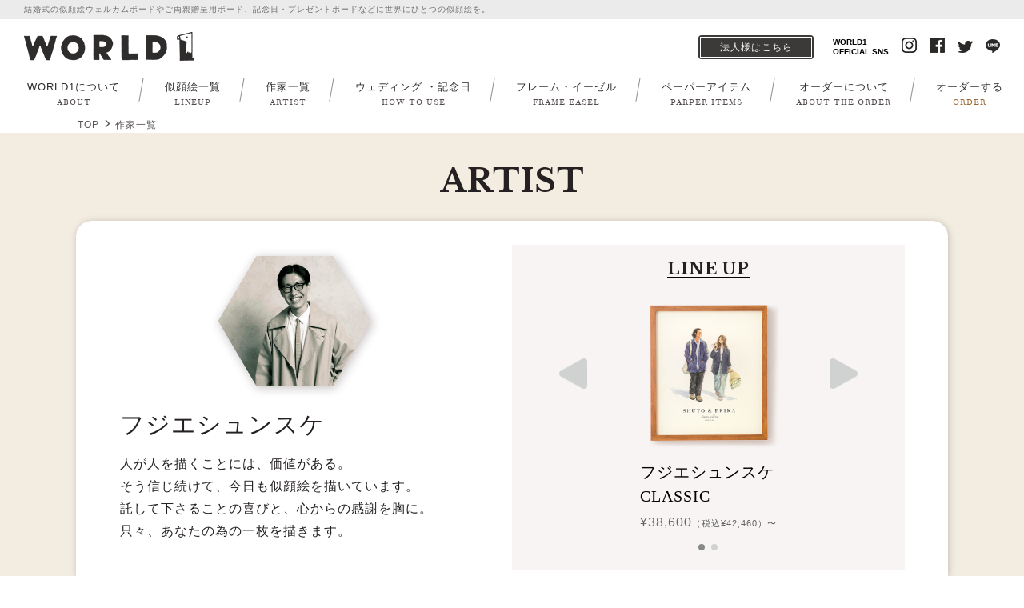

--- FILE ---
content_type: text/html; charset=UTF-8
request_url: https://worldone.to/artist_list.php
body_size: 10935
content:
<!DOCTYPE html>
<html lang="ja">
<head>
<!-- 2025.5.21 GTMコンテナ切替 -->
<!-- Google Tag Manager -->
<script>(function(w,d,s,l,i){w[l]=w[l]||[];w[l].push({'gtm.start':
new Date().getTime(),event:'gtm.js'});var f=d.getElementsByTagName(s)[0],
j=d.createElement(s),dl=l!='dataLayer'?'&l='+l:'';j.async=true;j.src=
'https://www.googletagmanager.com/gtm.js?id='+i+dl;f.parentNode.insertBefore(j,f);
})(window,document,'script','dataLayer','GTM-KDSVRNJ7');</script>
<!-- End Google Tag Manager -->


<!-- Meta Pixel Code（ページ直貼り） -->
<script>
!function(f,b,e,v,n,t,s)
{if(f.fbq)return;n=f.fbq=function(){n.callMethod?
n.callMethod.apply(n,arguments):n.queue.push(arguments)};
if(!f._fbq)f._fbq=n;n.push=n;n.loaded=!0;n.version='2.0';
n.queue=[];t=b.createElement(e);t.async=!0;
t.src=v;s=b.getElementsByTagName(e)[0];
s.parentNode.insertBefore(t,s)}(window, document,'script',
'https://connect.facebook.net/en_US/fbevents.js');
fbq('init', '332007006273550');
fbq('track', 'PageView');
</script>
<noscript><img height="1" width="1" style="display:none"
src="https://www.facebook.com/tr?id=332007006273550&ev=PageView&noscript=1"
/></noscript>
<!-- Meta マイクロCV -->
<script>
fbq('trackSingle', '332007006273550', 'AddToCart');
</script>




	<!--<link rel="canonical" href="https://worldone.to/drawing_art/" />-->
	<meta charset="UTF-8">
	<meta name="viewport" content="width=device-width, initial-scale=1.0, maximum-scale=2.0, user-scalable=0">
	<title>ARTIST 作家一覧｜似顔絵のWORLD1（ワールドワン）</title>
	<meta name="keywords" content="似顔絵,イラスト,アート,作家,プレゼント">
	<meta name="description" content="WORLD1（ワールドワン）の作家一覧はこちら">
	<meta http-equiv="pragma" content="no-cache">
	<meta http-equiv="imagetoolbar" content="no">
	<!-- Google Fonts -->
	<link rel="preconnect" href="https://fonts.googleapis.com">
	<link rel="preconnect" href="https://fonts.gstatic.com" crossorigin>
	<link href="https://fonts.googleapis.com/css2?family=Libre+Baskerville:wght@700&display=swap" rel="stylesheet">
	<!-- /Google Fonts -->

	<link rel="shortcut icon" type="image/vnd.microsoft.icon" href="https://worldone.to/favicon.ico">
	<link rel="icon" type="image/vnd.microsoft.icon" href="https://worldone.to/favicon.ico">
	<link rel="apple-touch-icon" sizes="57x57" href="https://worldone.to/apple-touch-icon-57x57.png">
	<link rel="apple-touch-icon" sizes="60x60" href="https://worldone.to/apple-touch-icon-60x60.png">
	<link rel="apple-touch-icon" sizes="72x72" href="https://worldone.to/apple-touch-icon-72x72.png">
	<link rel="apple-touch-icon" sizes="76x76" href="https://worldone.to/apple-touch-icon-76x76.png">
	<link rel="apple-touch-icon" sizes="114x114" href="https://worldone.to/apple-touch-icon-114x114.png">
	<link rel="apple-touch-icon" sizes="120x120" href="https://worldone.to/apple-touch-icon-120x120.png">
	<link rel="apple-touch-icon" sizes="144x144" href="https://worldone.to/apple-touch-icon-144x144.png">
	<link rel="apple-touch-icon" sizes="152x152" href="https://worldone.to/apple-touch-icon-152x152.png">
	<link rel="apple-touch-icon" sizes="180x180" href="https://worldone.to/apple-touch-icon-180x180.png">
	<link rel="icon" type="image/png" sizes="192x192" href="https://worldone.to/android-chrome-192x192.png">
	<link rel="icon" type="image/png" sizes="48x48" href="https://worldone.to/favicon-48x48.png">
	<link rel="icon" type="image/png" sizes="96x96" href="https://worldone.to/favicon-96x96.png">
	<link rel="icon" type="image/png" sizes="96x96" href="https://worldone.to/favicon-160x160.png">
	<link rel="icon" type="image/png" sizes="96x96" href="https://worldone.to/favicon-196x196.png">
	<link rel="icon" type="image/png" sizes="16x16" href="https://worldone.to/favicon-16x16.png">
	<link rel="icon" type="image/png" sizes="32x32" href="https://worldone.to/favicon-32x32.png">
	<link rel="manifest" href="https://worldone.to/manifest.json">
	<meta name="msapplication-TileColor" content="#2d88ef">
	<meta name="msapplication-TileImage" content="https://worldone.to/mstile-144x144.png">

			<link rel="stylesheet" href="./css/base.css?v11">
		<link rel="stylesheet" href="https://worldone.to/js/jquery/swiper.min.css">
	<link rel="stylesheet" href="https://worldone.to/css/artist_list.min.css">
	
	<meta property="og:title" content="ARTIST 作家一覧｜似顔絵のWORLD1（ワールドワン）">
	<meta property="og:type" content="website">
	<meta property="og:url" content="https://worldone.to/artist_list.php">
	<meta property="og:image" content="https://worldone.to/img/welcomeboard/header_img.jpg">
	<meta property="og:site_name" content="WORLD1">
	<meta property="og:description" content="">
	<!--[if lt IE 9]>
		<script src="//html5shiv.googlecode.com/svn/trunk/html5.js"></script>
	<![endif]-->
	
</head>
<body id="artist_list">
<!-- 2025.5.21 GTMコンテナ切替 -->
<!-- Google Tag Manager (noscript) -->
<noscript><iframe src="https://www.googletagmanager.com/ns.html?id=GTM-KDSVRNJ7"
height="0" width="0" style="display:none;visibility:hidden"></iframe></noscript>
<!-- End Google Tag Manager (noscript) -->

	<div id="fb-root"></div><script>(function(d, s, id) {var js, fjs = d.getElementsByTagName(s)[0];if (d.getElementById(id)) return;js = d.createElement(s); js.id = id;js.src = "//connect.facebook.net/ja_JP/sdk.js#xfbml=1&version=v2.5&appId=216666972012061";fjs.parentNode.insertBefore(js, fjs);}(document, 'script', 'facebook-jssdk'));</script>



	<div id="global_header_wrap">
		<div id="global_header_caption">
			<p>結婚式の似顔絵ウェルカムボードやご両親贈呈用ボード、記念日・プレゼントボードなどに世界にひとつの似顔絵を。</p>
		</div>
		<div>
					</div>
		<div id="global_header_nav_area">
			<a href="https://worldone.to/" id="global_logo_link">
				<div id='global_logo'>
					<img src="https://worldone.to/img/logo_s.gif" width="213" alt="似顔絵ウェルカムボードのWORLD1（ワールドワン）" srcset="https://worldone.to/img/logo_s.gif 1x, https://worldone.to/img/logo_s@2x.gif 2x">
				</div>
			</a>
			<div id="global_header_right">
				<a href="https://worldone.to/business.php" id="global_header_business" title="法人のお客様へのご案内"><span>法人様はこちら</span></a>
				<div id="global_header_sns">
					<span>WORLD1<br>OFFICIAL SNS</span>
					<a href="https://www.instagram.com/nigaoe_world1/" target="_blank" title="Instagram">
						<img src="https://worldone.to/img/b_sns_insta.png" alt="Instagram" width="19" srcset="https://worldone.to/img/b_sns_insta.png 1x, https://worldone.to/img/b_sns_insta@2x.png 2x">
					</a>
					<a href="https://www.facebook.com/nigaoeWORLD1/?ref=hl" target="_blank" title="facebook">
						<img src="https://worldone.to/img/b_sns_fb.png" alt="Facebook" width="19" srcset="https://worldone.to/img/b_sns_fb.png 1x, https://worldone.to/img/b_sns_fb@2x.png 2x">
					</a>
					<a href="https://twitter.com/nigaoe_WORLD1" target="_blank" title="Twitter">
						<img src="https://worldone.to/img/b_sns_tw.png" alt="Twitter" width="19" srcset="https://worldone.to/img/b_sns_tw.png 1x, https://worldone.to/img/b_sns_tw@2x.png 2x">
					</a>
					<a href="https://line.me/R/ti/p/%40vvt8738i" target="_blank" title="LINE">
						<img src="https://worldone.to/img/b_sns_line.png" alt="Line" width="18" srcset="https://worldone.to/img/b_sns_line.png 1x, https://worldone.to/img/b_sns_line@2x.png 2x">
					</a>
									</div>
			</div>


	
		</div>
	</div>

	<div id="global_wrap">
		<nav id="global">
			<ul id="global_main">
								<li class="global_main_li"><a href="https://worldone.to/about.php" class="global_main_link">WORLD1について<br><span class="global_nav_name">ABOUT</span></a></li>
				<li class="global_main_li"><a href="https://worldone.to/artist_profile/" class="global_main_link">似顔絵一覧<br><span class="global_nav_name">LINEUP</span></a></li>
				<li class="global_main_li"><a href="https://worldone.to/artist_list.php" class="global_main_link">作家一覧<br><span class="global_nav_name">ARTIST</span></a></li>
				<li class="global_main_li">
					<div class="global_main_link">
						ウェディング ・記念日<br><span class="global_nav_name">HOW TO USE</span>
					</div>
					<div class="global_sub_wrap">
						<ul class="global_sub">
							<li><a href="https://worldone.to/welcomeboard/">ウェルカムボード</a></li>
							<li><a href="https://worldone.to/welcomeboard/certificate.php">・結婚証明書</a></li>
							<li><a href="https://worldone.to/welcomeboard/wedding_tree.php">・ウェディングツリー</a></li>
							<li><a href="https://worldone.to/thanksboard">ご両親贈呈用プレゼントボード</a></li>
							<li><a href="https://worldone.to/presentboard/">記念日・プレゼントボード</a></li>
							<li><a href="https://worldone.to/presentboard/beiju.php">・米寿・傘寿のお祝い</a></li>
							<li><a href="https://worldone.to/presentboard/interior.php">・インテリアとして</a></li>
							<li><a href="https://worldone.to/presentboard/wedding_anniversary.php">・結婚記念日</a></li>
							<li><a href="https://worldone.to/presentboard/wedding.php">・結婚祝い</a></li>
							<li><a href="https://worldone.to/presentboard/propose.php">・プロポーズ</a></li>
							<li><a href="https://worldone.to/presentboard/parents.php">・ご両親へのプレゼント</a></li>
							<li><a href="https://worldone.to/presentboard/kanreki.php">・還暦祝い</a></li>
							<li><a href="https://worldone.to/presentboard/longevity.php">・ご長寿祝い</a></li>
							<li><a href="https://worldone.to/presentboard/retire.php">・退職祝い</a></li>
							<li><a href="https://worldone.to/presentboard/baby_birth.php">・出産祝い</a></li>
							<li><a href="https://worldone.to/presentboard/kids_baby.php">・キッズ&ベビー</a></li>
							<li><a href="https://worldone.to/presentboard/pet.php">・ペットの似顔絵</a></li>
							<li><a href="https://worldone.to/presentboard/grown_up.php">・成人から贈る似顔絵</a></li>
						</ul>
					</div>
				</li>
				<li class="global_main_li"><a href="https://worldone.to/product.php" class="global_main_link">フレーム・イーゼル<br><span class="global_nav_name">FRAME EASEL</span></a></li>
				<li class="global_main_li"><a href="https://worldone.to/invitation/pieni.php" target="_blank" class="global_main_link">ペーパーアイテム<br><span class="global_nav_name">PARPER ITEMS</span></a></li>
				<li class="global_main_li">
					<div class="global_main_link">
						オーダーについて<br><span class="global_nav_name">ABOUT THE ORDER</span>
					</div>
					<div class="global_sub_wrap">
						<ul class="global_sub">
							<li><a href="https://worldone.to/order_flow.php">オーダーの方法</a></li>
														<li><a href="https://worldone.to/product_art.php">サイズとお値段・送料</a></li>
							<li><a href="https://worldone.to/payment.php">お支払い方法</a></li>
							<li><a href="https://worldone.to/delivery.php">似顔絵のお届け日</a></li>
							<li><a href="https://worldone.to/choice_photo.php">お写真の選び方</a></li>
							<li><a href="https://worldone.to/qanda.php">よくある質問</a></li>
						</ul>
					</div>
				</li>
				<li class="global_main_li"><a href="https://worldone.to/order.php" target="_blank" class="global_main_link">オーダーする<br><span class="global_nav_name brown">ORDER</span></a></li>
			</ul>
		</nav>
	</div>

		
<div id="container">
	<ol id="topic_path">
		<li><a href="https://worldone.to/">TOP</a></li>
		<li>作家一覧</li>
	</ol>
	<div class="artist_list_contents">
		<h1 class="main_title font_en_bold">ARTIST</h1>
				<div class="list_area w_1090">
		
		
						<article class="artist_blk">
				<h2 class="artist_name sp">フジエシュンスケ</h2>
				<div class="profile">
					<div class="profile_face">
						<img loading="lazy" src="https://worldone.to/img/artist_list/fujie/face.png" alt="作家「フジエシュンスケ」" class="face_img">
						<h2 class="profile_name">フジエシュンスケ</h2>
					</div>
					<p class="profile_txt">
						人が人を描くことには、価値がある。<br>
						そう信じ続けて、今日も似顔絵を描いています。<br>
						託して下さることの喜びと、心からの感謝を胸に。<br>
						只々、あなたの為の一枚を描きます。
					</p>
				</div>
				<div class="lineup">
					<div class="lineup_title"><span>LINE UP</span></div>
					<div class="artist_list_lineup_swiper">
						<div class="swiper-wrapper">
													<article class="swiper-slide">
								<a href="https://worldone.to/artist_profile/33.php">
									<div class="lineup_sample"><img loading="lazy" src="https://worldone.to/img/artist/profile/33_classic/top/wb/1@2x.jpg?"></div>
									<div class="lineup_detail">
										<h3 class="lineup_item_name">フジエシュンスケ<br>CLASSIC</h3>
										<div class="price_area">
											<div class="price">¥38,600<span class="sml">（税込¥42,460）〜</span></div>
										</div>
									</div>
								</a>
							</article><!-- .swiper-slide -->
													<article class="swiper-slide">
								<a href="https://worldone.to/artist_profile/33_rin.php">
									<div class="lineup_sample"><img loading="lazy" src="https://worldone.to/img/artist_list/fujie/sample_2.png" alt=""></div>
									<div class="lineup_detail">
										<h3 class="lineup_item_name">凛</h3>
										<div class="price_area">
											<div class="price">¥18,200<span class="sml">（税込¥20,020）〜</span></div>
										</div>
									</div>
								</a>
							</article><!-- .swiper-slide -->
						</div><!-- .swiper-wrapper -->
						<div class="swiper-button-prev"></div>
						<div class="swiper-button-next"></div>
						<div class="swiper-pagination"></div>
					</div><!-- .artist_list_lineup_swiper -->
				</div>
			</article><!-- .artist_blk -->
			
		
							<article class="artist_blk">
				<h2 class="artist_name sp">彩</h2>
				<div class="profile">
					<div class="profile_face">
						<img loading="lazy" src="https://worldone.to/img/artist_list/aya/face.png" alt="作家「彩」" class="face_img">
						<h2 class="profile_name">彩</h2>
					</div>
					<p class="profile_txt">
						子どもの頃からお話を考えるのが好きでした。かなしいことのない、幸せな世界。そんな世界を信じることができるような、希望にあふれた絵を描きたいです。
					</p>
				</div>
				<div class="lineup">
					<div class="lineup_title"><span>LINE UP</span></div>
					<div class="artist_list_lineup_swiper">
						<div class="swiper-wrapper">
							<article class="swiper-slide">
								<a href="https://worldone.to/artist_profile/40_haconiwa.php">
									<div class="lineup_sample"><img loading="lazy" src="https://worldone.to/img/artist/profile/40_haconiwa/top/wb/1.jpg" alt=""></div>
									<div class="lineup_detail">
										<h3 class="lineup_item_name">haconiwa</h3>
										<div class="price_area">
											<div class="price">¥18,200<span class="sml">（税込¥20,020）〜</span></div>
										</div>
									</div>
								</a>
							</article><!-- .swiper-slide -->
							<article class="swiper-slide">
								<a href="https://worldone.to/artist_profile/40.php">
									<div class="lineup_sample"><img loading="lazy" src="https://worldone.to/img/artist/profile/40/top/wb/1.jpg" alt=""></div>
									<div class="lineup_detail">
										<h3 class="lineup_item_name">彩の似顔絵</h3>
										<div class="price_area">
											<div class="price">¥15,600<span class="sml">（税込¥17,160）〜</span></div>
										</div>
									</div>
								</a>
							</article><!-- .swiper-slide -->
							<article class="swiper-slide">
								<a href="https://worldone.to/drawing_art/40.php">
									<div class="lineup_sample"><img loading="lazy" src="https://worldone.to/img/artist_list/aya/sample_1.jpg" alt=""></div>
									<div class="lineup_detail">
										<h3 class="lineup_item_name">woods</h3>
										<div class="price_area">
											<div class="price_txt">フレーム込み価格</div>
											<div class="price ">¥36,000<span class="sml">（税込¥39,600）〜</span></div>
																					</div>
									</div>
								</a>
							</article><!-- .swiper-slide -->
							<article class="swiper-slide">
								<a href="https://worldone.to/artist_profile/40_babylog.php">
									<div class="lineup_sample"><img loading="lazy" src="https://worldone.to/img/artist_list/aya/sample_4.png" alt=""></div>
									<div class="lineup_detail">
										<h3 class="lineup_item_name">baby log</h3>
										<div class="price_area">
											<div class="price">¥15,600<span class="sml">（税込¥17,160）〜</span></div>
										</div>
									</div>
								</a>
							</article><!-- .swiper-slide -->
						</div><!-- .swiper-wrapper -->
						<div class="swiper-button-prev"></div>
						<div class="swiper-button-next"></div>
						<div class="swiper-pagination"></div>
					</div><!-- .artist_list_lineup_swiper -->
				</div>
			</article><!-- .artist_blk -->
				
					<article class="artist_blk">
				<h2 class="artist_name sp">haru</h2>
				<div class="profile">
					<div class="profile_face">
						<img loading="lazy" src="https://worldone.to/img/artist_list/haru/face.png" alt="作家「haru」" class="face_img">
						<h2 class="profile_name">haru</h2>
					</div>
					<p class="profile_txt">
						そこにあることで心に柔らかな風が吹くような、優しく寄り添うものづくりをしたいです。大切な思い出や時間を重ねるように、作品に想いを込めてお届けします。
					</p>
				</div>
				<div class="lineup">
					<div class="lineup_title"><span>LINE UP</span></div>
					<div class="artist_list_lineup_swiper">
						<div class="swiper-wrapper">
							<article class="swiper-slide">
								<a href="https://worldone.to/artist_profile/65.php">
									<div class="lineup_sample"><img loading="lazy" src="https://worldone.to/img/artist/profile/65/top/wb/1@2x.jpg?v2" alt=""></div>
									<div class="lineup_detail">
										<h3 class="lineup_item_name">haruの似顔絵</h3>
										<div class="price_area">
											<div class="price">¥13,000<span class="sml">（税込¥14,300）〜</span></div>
										</div>
									</div>
								</a>
							</article><!-- .swiper-slide -->
						</div><!-- .swiper-wrapper -->
						<div style="display:none;">							<div class="swiper-button-prev"></div>
							<div class="swiper-button-next"></div>
							<div class="swiper-pagination"></div>
						</div>
					</div><!-- .artist_list_lineup_swiper -->
				</div>
			</article><!-- .artist_blk -->
		
					<article class="artist_blk">
				<h2 class="artist_name sp">ebisu</h2>
				<div class="profile">
					<div class="profile_face">
						<img loading="lazy" src="https://worldone.to/img/artist_list/ebisu/face.png" alt="作家「ebisu」" class="face_img">
						<h2 class="profile_name">ebisu</h2>
					</div>
					<p class="profile_txt">
						心が動く瞬間を創り出したい。自分の生み出す作品が誰かの笑顔につながると信じて今日も心の温度を上げられる、温かでオシャレな作品をお届けします。
					</p>
				</div>
				<div class="lineup">
					<div class="lineup_title"><span>LINE UP</span></div>
					<div class="artist_list_lineup_swiper">
						<div class="swiper-wrapper">
													<article class="swiper-slide">
								<a href="https://worldone.to/artist_profile/56_feel.php">
									<div class="lineup_sample"><img loading="lazy" src="https://worldone.to/img/artist/profile/56_feel/top/wb/1@2x.jpg" alt=""></div>
									<div class="lineup_detail">
										<h3 class="lineup_item_name">ebisu feel</h3>
										<div class="price_area">
											<div class="price">¥38,000<span class="sml">（税込¥41,800）〜</span></div>
										</div>
									</div>
								</a>
							</article><!-- .swiper-slide -->
													<article class="swiper-slide">
								<a href="https://worldone.to/artist_profile/56.php">
									<div class="lineup_sample"><img loading="lazy" src="https://worldone.to/img/artist/profile/56/top/wb/1@2x.jpg" alt=""></div>
									<div class="lineup_detail">
										<h3 class="lineup_item_name">ebisuの似顔絵</h3>
										<div class="price_area">
											<div class="price">¥13,000<span class="sml">（税込¥14,300）〜</span></div>
										</div>
									</div>
								</a>
							</article><!-- .swiper-slide -->
							<article class="swiper-slide">
								<a href="https://worldone.to/artist_profile/56_kirokuboard.php">
									<div class="lineup_sample"><img loading="lazy" src="https://worldone.to/img/artist_list/ebisu/sample_2.png" alt=""></div>
									<div class="lineup_detail">
										<h3 class="lineup_item_name">キロクボード</h3>
										<div class="price_area">
											<div class="price">¥13,000<span class="sml">（税込¥14,300）〜</span></div>
										</div>
									</div>
								</a>
							</article><!-- .swiper-slide -->
						</div><!-- .swiper-wrapper -->
						<div class="swiper-button-prev"></div>
						<div class="swiper-button-next"></div>
						<div class="swiper-pagination"></div>
					</div><!-- .artist_list_lineup_swiper -->
				</div>
			</article><!-- .artist_blk -->
		
					<article class="artist_blk">
				<h2 class="artist_name sp">anco</h2>
				<div class="profile">
					<div class="profile_face">
						<img loading="lazy" src="https://worldone.to/img/artist_list/anco/face.png" alt="作家「anco」" class="face_img">
						<h2 class="profile_name">anco</h2>
					</div>
					<p class="profile_txt">
						楽しくて、なつかしくて、心和らぐ気持ちを線にのせてお届けします。遊び心のあるレトロな世界観が好きです。日々眺めて飾りたくなるような、とっておきの1枚になりますように。
					</p>
				</div>
				<div class="lineup">
					<div class="lineup_title"><span>LINE UP</span></div>
					<div class="artist_list_lineup_swiper">
						<div class="swiper-wrapper">
													<article class="swiper-slide">
								<a href="https://worldone.to/artist_profile/36_episode.php">
									<div class="lineup_sample"><img loading="lazy" src="https://worldone.to/img/artist/profile/36_episode/top/wb/1@2x.jpg" alt=""></div>
									<div class="lineup_detail">
										<h3 class="lineup_item_name">episode art</h3>
										<div class="price_area">
											<div class="price">¥39,000<span class="sml">（税込¥42.900）〜</span></div>
										</div>
									</div>
								</a>
							</article><!-- .swiper-slide -->
													<article class="swiper-slide">
								<a href="https://worldone.to/drawing_art/36.php">
									<div class="lineup_sample"><img loading="lazy" src="https://worldone.to/img/artist_list/anco/sample_1.jpg" alt=""></div>
									<div class="lineup_detail">
										<h3 class="lineup_item_name">Label art</h3>
										<div class="price_area">
											<div class="price_txt">フレーム込み価格</div>
											<div class="price ">1枚¥15,000<span class="sml">（税込¥16,500）〜</span></div>
																					</div>
									</div>
								</a>
							</article><!-- .swiper-slide -->
							<article class="swiper-slide">
								<a href="https://worldone.to/artist_profile/36.php">
									<!--<div class="lineup_sample"><img loading="lazy" src="https://worldone.to/img/artist_list/anco/sample_2.png" alt=""></div>-->
									<div class="lineup_sample"><img loading="lazy" src="https://worldone.to/img/artist/profile/36/top/wb/1@2x.jpg" alt=""></div>
									<div class="lineup_detail">
										<h3 class="lineup_item_name">ancoの似顔絵</h3>
										<div class="price_area">
											<div class="price">¥13,000<span class="sml">（税込¥14,300）〜</span></div>
										</div>
									</div>
								</a>
							</article><!-- .swiper-slide -->
							<article class="swiper-slide">
								<a href="https://worldone.to/artist_profile/36_story.php">
									<div class="lineup_sample"><img loading="lazy" src="https://worldone.to/img/artist_list/anco/sample_3.png" alt=""></div>
									<div class="lineup_detail">
										<h3 class="lineup_item_name">ストーリーボード</h3>
										<div class="price_area">
											<div class="price">¥20,600<span class="sml">（税込¥22.600）〜</span></div>
										</div>
									</div>
								</a>
							</article><!-- .swiper-slide -->
							<article class="swiper-slide">
								<a href="https://worldone.to/artist_profile/36_onamae.php">
									<div class="lineup_sample"><img loading="lazy" src="https://worldone.to/img/artist_list/anco/sample_4.png" alt=""></div>
									<div class="lineup_detail">
										<h3 class="lineup_item_name">お名前アート</h3>
										<div class="price_area">
											<div class="price">¥13,000<span class="sml">（税込¥14,300）〜</span></div>
										</div>
									</div>
								</a>
							</article><!-- .swiper-slide -->
							<article class="swiper-slide">
								<a href="https://worldone.to/welcomeboard/wedding_tree.php">
									<div class="lineup_sample"><img loading="lazy" src="https://worldone.to/img/artist_list/anco/sample_5.png" alt=""></div>
									<div class="lineup_detail">
										<h3 class="lineup_item_name">ウェディングツリー</h3>
										<div class="price_area">
											<div class="price">¥16,000<span class="sml">（税込¥17,600）〜</span></div>
										</div>
									</div>
								</a>
							</article><!-- .swiper-slide -->
						</div><!-- .swiper-wrapper -->
						<div class="swiper-button-prev"></div>
						<div class="swiper-button-next"></div>
						<div class="swiper-pagination"></div>
					</div><!-- .artist_list_lineup_swiper -->
				</div>
			</article><!-- .artist_blk -->
		
					<article class="artist_blk">
				<h2 class="artist_name sp">はち</h2>
				<div class="profile">
					<div class="profile_face">
						<img loading="lazy" src="https://worldone.to/img/artist_list/hachi/face.png" alt="作家「はち」" class="face_img">
						<h2 class="profile_name">はち</h2>
					</div>
					<p class="profile_txt">
						透明水彩ならではのやさしくあたたかい雰囲気で、描かれる人の幸せな空気感まで一緒に描きます。絵を見るたびに、ほっと心がやわらかくなるようなそんな一枚でありますように。　
					</p>
				</div>
				<div class="lineup">
					<div class="lineup_title"><span>LINE UP</span></div>
					<div class="artist_list_lineup_swiper">
						<div class="swiper-wrapper">
							<article class="swiper-slide">
								<a href="https://worldone.to/artist_profile/45.php">
									<div class="lineup_sample"><img loading="lazy" src="https://worldone.to/img/artist/profile/45/top/prb/1@2x.jpg?v2" alt=""></div>
									<div class="lineup_detail">
										<h3 class="lineup_item_name">はちの似顔絵</h3>
										<div class="price_area">
											<div class="price">¥13,000<span class="sml">（税込¥14,300）〜</span></div>
										</div>
									</div>
								</a>
							</article><!-- .swiper-slide -->
							<article class="swiper-slide">
								<a href="https://worldone.to/artist_profile/45_tsumugi.php">
									<div class="lineup_sample"><img loading="lazy" src="https://worldone.to/img/artist_list/hachi/sample_2.png" alt=""></div>
									<div class="lineup_detail">
										<h3 class="lineup_item_name">つむぎ</h3>
										<div class="price_area">
											<div class="price">¥13,000<span class="sml">（税込¥14,300）〜</span></div>
										</div>
									</div>
								</a>
							</article><!-- .swiper-slide -->
						</div><!-- .swiper-wrapper -->
						<div class="swiper-button-prev"></div>
						<div class="swiper-button-next"></div>
						<div class="swiper-pagination"></div>
					</div><!-- .artist_list_lineup_swiper -->
				</div>
			</article><!-- .artist_blk -->
		
					<article class="artist_blk">
				<h2 class="artist_name sp">nokami</h2>
				<div class="profile">
					<div class="profile_face">
						<img loading="lazy" src="https://worldone.to/img/artist_list/nokami/face.png" alt="作家「nokami」" class="face_img">
						<h2 class="profile_name">nokami</h2>
					</div>
					<p class="profile_txt">
						前職が一級建築士という異色の作家nokamiならではの緻密な描写や遊び心のあるアイデアにより、シンプルでありながらも圧巻の仕上がりで、見る度に記憶や感動を呼び起こすような作品をお届けします。
					</p>
				</div>
				<div class="lineup">
					<div class="lineup_title"><span>LINE UP</span></div>
					<div class="artist_list_lineup_swiper">
						<div class="swiper-wrapper">
							<article class="swiper-slide">
								<a href="https://worldone.to/artist_profile/57.php">
									<!--<div class="lineup_sample"><img loading="lazy" src="https://worldone.to/img/artist_list/nokami/sample_2.png" alt=""></div>-->
									<div class="lineup_sample"><img loading="lazy" src="https://worldone.to/img/artist/profile/57/top/wb/1@2x.jpg?v3" alt=""></div>
									<div class="lineup_detail">
										<h3 class="lineup_item_name">nokamiの似顔絵</h3>
										<div class="price_area">
											<div class="price">¥19,000<span class="sml">（税込¥20,900）〜</span></div>
										</div>
									</div>
								</a>
							</article><!-- .swiper-slide -->
							<article class="swiper-slide">
								<a href="https://worldone.to/welcomeboard/wedding_tree.php">
									<div class="lineup_sample"><img loading="lazy" src="https://worldone.to/img/artist_list/nokami/sample_3.png" alt=""></div>
									<div class="lineup_detail">
										<h3 class="lineup_item_name">ウェディングツリー</h3>
										<div class="price_area">
											<div class="price">¥22,000<span class="sml">（税込¥24,200）〜</span></div>
										</div>
									</div>
								</a>
							</article><!-- .swiper-slide -->
							<article class="swiper-slide">
								<a href="https://worldone.to/drawing_art/57.php">
									<div class="lineup_sample"><img loading="lazy" src="https://worldone.to/img/artist_list/nokami/sample_1.jpg" alt=""></div>
									<div class="lineup_detail">
										<h3 class="lineup_item_name">BUILDING</h3>
										<div class="price_area">
											<div class="price_txt">フレーム込み価格</div>
											<div class="price ">¥75,000<span class="sml">（税込¥82,500）</span></div>
																					</div>
									</div>
								</a>
							</article><!-- .swiper-slide -->
						</div><!-- .swiper-wrapper -->
						<div class="swiper-button-prev"></div>
						<div class="swiper-button-next"></div>
						<div class="swiper-pagination"></div>
					</div><!-- .artist_list_lineup_swiper -->
				</div>
			</article><!-- .artist_blk -->
		
					<article class="artist_blk">
				<h2 class="artist_name sp">ぐりこ</h2>
				<div class="profile">
					<div class="profile_face">
						<img loading="lazy" src="https://worldone.to/img/artist_list/guriko/face.png" alt="作家「ぐりこ」" class="face_img">
						<h2 class="profile_name">ぐりこ</h2>
					</div>
					<p class="profile_txt">
						おもちゃのキャラクターのようなフォルムで、カラフルに描きます。見た人が明るい気持ちになれるような絵を目指しています。
					</p>
				</div>
				<div class="lineup">
					<div class="lineup_title"><span>LINE UP</span></div>
					<div class="artist_list_lineup_swiper">
						<div class="swiper-wrapper">
							<article class="swiper-slide">
								<a href="https://worldone.to/artist_profile/23.php">
									<div class="lineup_sample"><img loading="lazy" src="https://worldone.to/img/artist/profile/23/top/wb/1.jpg" alt=""></div>
									<div class="lineup_detail">
										<h3 class="lineup_item_name">ぐりこの似顔絵</h3>
										<div class="price_area">
											<div class="price">¥18,000<span class="sml">（税込¥19,800）〜</span></div>
										</div>
									</div>
								</a>
							</article><!-- .swiper-slide -->
							<article class="swiper-slide">
								<a href="https://worldone.to/artist_profile/23_certificate.php">
									<div class="lineup_sample"><img loading="lazy" src="https://worldone.to/img/artist/profile/23_certificate/top/1.jpg" alt=""></div>
									<div class="lineup_detail">
										<h3 class="lineup_item_name">ぐりこの結婚証明書</h3>
										<div class="price_area">
											<div class="price">¥10,000<span class="sml">（税込¥11,000）〜</span></div>
																					</div>
									</div>
								</a>
							</article><!-- .swiper-slide -->
							<article class="swiper-slide">
								<a href="https://worldone.to/drawing_art/23.php">
									<div class="lineup_sample"><img loading="lazy" src="https://worldone.to/img/artist_list/guriko/sample_1.jpg?v2" alt=""></div>
									<div class="lineup_detail">
										<h3 class="lineup_item_name">＋mono</h3>
										<div class="price_area">
											<div class="price_txt">フレーム込み価格</div>
											<div class="price ">¥75,500<span class="sml">（税込¥83,050）〜</span></div>
																					</div>
									</div>
								</a>
							</article><!-- .swiper-slide -->
							<article class="swiper-slide">
								<a href="https://worldone.to/artist_profile/49.php">
									<div class="lineup_sample"><img loading="lazy" src="https://worldone.to/img/artist_list/guriko/sample_3.png" alt=""></div>
									<div class="lineup_detail">
										<h3 class="lineup_item_name">ぐりこTOYシリーズ</h3>
										<div class="price_area">
											<div class="price">¥13,000<span class="sml">（税込¥14,300）〜</span></div>
										</div>
									</div>
								</a>
							</article><!-- .swiper-slide -->
							<article class="swiper-slide">
								<a href="https://worldone.to/artist_profile/49_kirokuboard.php">
									<div class="lineup_sample"><img loading="lazy" src="https://worldone.to/img/artist_list/guriko/sample_4.png" alt=""></div>
									<div class="lineup_detail">
										<h3 class="lineup_item_name">キロクボード</h3>
										<div class="price_area">
											<div class="price">¥13,000<span class="sml">（税込¥14,300）〜</span></div>
										</div>
									</div>
								</a>
							</article><!-- .swiper-slide -->
							<article class="swiper-slide">
								<a href="https://worldone.to/artist_profile/49_badge.php">
									<div class="lineup_sample"><img loading="lazy" src="https://worldone.to/img/artist_list/guriko/sample_5.png" alt=""></div>
									<div class="lineup_detail">
										<h3 class="lineup_item_name">TOYバッチ</h3>
										<div class="price_area">
											<div class="price">¥2,000<span class="sml">（税込¥2,200）〜</span></div>
										</div>
									</div>
								</a>
							</article><!-- .swiper-slide -->
						</div><!-- .swiper-wrapper -->
						<div class="swiper-button-prev"></div>
						<div class="swiper-button-next"></div>
						<div class="swiper-pagination"></div>
					</div><!-- .artist_list_lineup_swiper -->
				</div>
			</article><!-- .artist_blk -->
		
					<article class="artist_blk">
				<h2 class="artist_name sp">まあこ</h2>
				<div class="profile">
					<div class="profile_face">
						<img loading="lazy" src="https://worldone.to/img/artist_list/maako/face.png" alt="作家「まあこ」" class="face_img">
						<h2 class="profile_name">まあこ</h2>
					</div>
					<p class="profile_txt">
						色を混ぜ、重ねて塗るのが好きです。その重なりが優しい空気を纏うように作品を作っています。<br>
						絵を見てほんわかあたたかい気持ちになりますように。
					</p>
				</div>
				<div class="lineup">
					<div class="lineup_title"><span>LINE UP</span></div>
					<div class="artist_list_lineup_swiper">
						<div class="swiper-wrapper">
							<article class="swiper-slide">
								<a href="https://worldone.to/welcomeboard/wedding_tree.php">
									<div class="lineup_sample"><img loading="lazy" src="https://worldone.to/img/artist_list/maako/sample_5.png?v2" alt=""></div>
									<div class="lineup_detail">
										<h3 class="lineup_item_name">ウェディングツリー</h3>
										<div class="price_area">
											<div class="price">¥16,000<span class="sml">（税込¥17,600）〜</span></div>
										</div>
									</div>
								</a>
							</article><!-- .swiper-slide -->
							<article class="swiper-slide">
								<a href="https://worldone.to/artist_profile/16.php">
									<div class="lineup_sample"><img loading="lazy" src="https://worldone.to/img/artist_list/maako/sample_2.png?v2" alt=""></div>
									<div class="lineup_detail">
										<h3 class="lineup_item_name">まあこの似顔絵</h3>
										<div class="price_area">
											<div class="price">¥13,000<span class="sml">（税込¥14,300）〜</span></div>
										</div>
									</div>
								</a>
							</article><!-- .swiper-slide -->
							<article class="swiper-slide">
								<a href="https://worldone.to/drawing_art/16.php">
									<div class="lineup_sample"><img loading="lazy" src="https://worldone.to/img/artist_list/maako/sample_1.jpg" alt=""></div>
									<div class="lineup_detail">
										<h3 class="lineup_item_name">chocori</h3>
										<div class="price_area">
											<div class="price_txt">フレーム込み価格</div>
											<div class="price ">¥22,000<span class="sml">（税込¥24.200）〜</span></div>
																					</div>
									</div>
								</a>
							</article><!-- .swiper-slide -->
							<article class="swiper-slide">
								<a href="https://worldone.to/artist_profile/16_growth_tree.php">
									<div class="lineup_sample"><img loading="lazy" src="https://worldone.to/img/artist_list/maako/sample_3.png" alt=""></div>
									<div class="lineup_detail">
										<h3 class="lineup_item_name">成長ツリー</h3>
										<div class="price_area">
											<div class="price">¥13,000<span class="sml">（税込¥14,300）〜</span></div>
										</div>
									</div>
								</a>
							</article><!-- .swiper-slide -->
							<article class="swiper-slide">
								<a href="https://worldone.to/artist_profile/16_bokuno.php">
									<div class="lineup_sample"><img loading="lazy" src="https://worldone.to/img/artist_list/maako/sample_6.png" alt=""></div>
									<div class="lineup_detail">
										<h3 class="lineup_item_name">bokuno</h3>
										<div class="price_area">
											<div class="price">¥16,000<span class="sml">（税込¥17,600）</span></div>
										</div>
									</div>
								</a>
							</article><!-- .swiper-slide -->
							<article class="swiper-slide">
								<a href="https://worldone.to/artist_profile/16_badge.php">
									<div class="lineup_sample"><img loading="lazy" src="https://worldone.to/img/artist_list/maako/sample_4.png" alt=""></div>
									<div class="lineup_detail">
										<h3 class="lineup_item_name">ニガオエバッチ</h3>
										<div class="price_area">
											<div class="price">¥2,000<span class="sml">（税込¥2,200）〜</span></div>
										</div>
									</div>
								</a>
							</article><!-- .swiper-slide -->
						</div><!-- .swiper-wrapper -->
						<div class="swiper-button-prev"></div>
						<div class="swiper-button-next"></div>
						<div class="swiper-pagination"></div>
					</div><!-- .artist_list_lineup_swiper -->
				</div>
			</article><!-- .artist_blk -->
		
					<article class="artist_blk">
				<h2 class="artist_name sp">なぎさ</h2>
				<div class="profile">
					<div class="profile_face">
						<img loading="lazy" src="https://worldone.to/img/artist_list/nagisa/face.png" alt="作家「なぎさ」" class="face_img">
						<h2 class="profile_name">なぎさ</h2>
					</div>
					<p class="profile_txt">
						あなたの愛しい人、大切なモノ、好きなコトをより愛おしく思えるような、眺めるたびに心がポカポカする一枚を。こだわりを持って、手を使って、一枚一枚想いをこめてお描きします。
					</p>
				</div>
				<div class="lineup">
					<div class="lineup_title"><span>LINE UP</span></div>
					<div class="artist_list_lineup_swiper">
						<div class="swiper-wrapper">
							<article class="swiper-slide">
								<a href="https://worldone.to/artist_profile/44.php">
									<div class="lineup_sample"><img loading="lazy" src="https://worldone.to/img/artist/profile/44/top/prb/1.webp" alt=""></div>
									<div class="lineup_detail">
										<h3 class="lineup_item_name">なぎさの似顔絵</h3>
										<div class="price_area">
											<div class="price">¥13,000<span class="sml">（税込¥14,300）〜</span></div>
										</div>
									</div>
								</a>
							</article><!-- .swiper-slide -->
							<article class="swiper-slide">
								<a href="https://worldone.to/drawing_art/44.php">
									<div class="lineup_sample"><img loading="lazy" src="https://worldone.to/img/artist_list/nagisa/sample_1.jpg?v2" alt=""></div>
									<div class="lineup_detail">
										<h3 class="lineup_item_name">mandala</h3>
										<div class="price_area">
											<div class="price_txt">フレーム込み価格</div>
											<div class="price ">¥45,500<span class="sml">（税込¥50,050）〜</span></div>
																					</div>
									</div>
								</a>
							</article><!-- .swiper-slide -->
						</div><!-- .swiper-wrapper -->
						<div class="swiper-button-prev"></div>
						<div class="swiper-button-next"></div>
						<div class="swiper-pagination"></div>
					</div><!-- .artist_list_lineup_swiper -->
				</div>
			</article><!-- .artist_blk -->
		
					<article class="artist_blk">
				<h2 class="artist_name sp">Saeko</h2>
				<div class="profile">
					<div class="profile_face">
						<img loading="lazy" src="https://worldone.to/img/artist_list/saeko/face.png" alt="作家「Saeko」" class="face_img">
						<h2 class="profile_name">Saeko</h2>
					</div>
					<p class="profile_txt">
						私はいつも誰かを想う気持ちで溢れています。そしてきっと、誰かにどこかで想われています。“人は愛で溢れている”大切にしたい想いを画材と画面いっぱいに込めてお描きします。<br>
						<span style="color:#ff0000;">※現在注文過多のため受付を一旦休止しております。受付再開の時期は未定ですが、再開時にはホームページにてお知らせいたします。</span>					</p>
				</div>
				<div class="lineup">
					<div class="lineup_title"><span>LINE UP</span></div>
					<div class="artist_list_lineup_swiper">
						<div class="swiper-wrapper">
							<article class="swiper-slide">
								<a href="https://worldone.to/artist_profile/46.php">
									<div class="lineup_sample"><img loading="lazy" src="https://worldone.to/img/artist_list/saeko/sample_1.png" alt=""></div>
									<div class="lineup_detail">
										<h3 class="lineup_item_name">Saeko-with-</h3>
										<div class="price_area">
											<div class="price">¥74,700<span class="sml">（税込¥82,170）〜</span></div>
										</div>
									</div>
								</a>
							</article><!-- .swiper-slide -->
							<article class="swiper-slide">
								<a href="https://worldone.to/artist_profile/51_life.php">
									<div class="lineup_sample"><img loading="lazy" src="https://worldone.to/img/artist_list/saeko/sample_2.png" alt=""></div>
									<div class="lineup_detail">
										<h3 class="lineup_item_name">GRAND LIFE</h3>
										<div class="price_area">
											<div class="price">¥36,000<span class="sml">（税込¥39,600）〜</span></div>
										</div>
									</div>
								</a>
							</article><!-- .swiper-slide -->
							<article class="swiper-slide">
								<a href="https://worldone.to/artist_profile/51.php">
									<div class="lineup_sample"><img loading="lazy" src="https://worldone.to/img/artist_list/saeko/sample_3.png" alt=""></div>
									<div class="lineup_detail">
										<h3 class="lineup_item_name">GRAND WEDDING</h3>
										<div class="price_area">
											<div class="price">¥144,000<span class="sml">（税込¥158,400）〜</span></div>
										</div>
									</div>
								</a>
							</article><!-- .swiper-slide -->
						</div><!-- .swiper-wrapper -->
						<div class="swiper-button-prev"></div>
						<div class="swiper-button-next"></div>
						<div class="swiper-pagination"></div>
					</div><!-- .artist_list_lineup_swiper -->
				</div>
			</article><!-- .artist_blk -->
		
		</div><!-- .list_area -->
	</div>
</div>


<style>
@media (min-width: 768px) {
#footer #footer_business {margin-top:30px;}
}
</style>
		<a id="to_top" data-scroll="#" title="ページ上部へ"></a>
		<footer id="footer">
			<div id="footer_link">
				<section>
					<h2>ご利用</h2>
					<ul>
						<li><a href="https://worldone.to/order_flow.php">オーダーの方法</a></li>
												<li><a href="https://worldone.to/product_art.php">サイズとお値段</a></li>
						<li><a href="https://worldone.to/payment.php">お支払い方法</a></li>
						<li><a href="https://worldone.to/delivery.php">似顔絵のお届け日</a></li>
						<li><a href="https://worldone.to/choice_photo.php">お写真の選び方</a></li>
						<li><a href="https://worldone.to/qanda.php">よくある質問</a></li>
						<li><a href="https://worldone.to/order.php" target="_blank">オーダーする</a></li>
					</ul>
				</section>
				<section>
					<h2>コンテンツ</h2>
					<ul>
						<li><a href="https://worldone.to/about.php">WORLD1 について</a></li>
						<li><a href="https://worldone.to/artist_profile/">似顔絵一覧</a></li>
						<li><a href="https://worldone.to/product.php">フレーム・イーゼル</a></li>
						<li><a href="https://worldone.to/invitation/pieni.php" target="_blank">ペーパーアイテム</a></li>
						<li><a href="https://worldone.to/illust_shop/" target="_blank">イラストショップ</a></li>						<li><a href="https://worldone.to/prayer_art/">Prayer Art</a></li>
						<li><a href="https://worldone.to/artist_profile/16_badge.php">似顔絵缶バッチ/まあこ</a></li>
						<li><a href="https://worldone.to/artist_profile/49_badge.php">似顔絵缶バッチ/ぐりこTOY</a></li>
						<li><a href="https://worldone.to/review/">お客様の声</a></li>
												<li><a href="https://worldone.to/event_report/">活動レポート</a></li>
												<li><a href="https://youtu.be/2KtOB4X1TKE" target="_blank">WORLD1 movie</a></li>
						<li><a href="https://worldone.to/welcomeboard/idea/">結婚式をもっと素敵に<br>するアイデア帖</a></li>
						<li><a href="https://worldone.to/presentboard/anniversary_tips/">記念日の豆知識</a></li>
						<li><a href="https://worldone.to/magazine/">WORLD1 マガジン</a></li>
					</ul>
				</section>
				<section>
					<h2>シーンから選ぶ</h2>
					<ul>
						<li>
							<a href="https://worldone.to/welcomeboard/">ウェルカムボード</a>
							<ul>
								<li><a href="https://worldone.to/welcomeboard/certificate.php">結婚証明書</a></li>
								<li><a href="https://worldone.to/welcomeboard/garden_wedding.php">ガーデンウェディング<br>×ウェルカムボード</a></li>
								<li><a href="https://worldone.to/welcomeboard/autumn_special.php">秋のウェルカムボード</a></li>
								<li><a href="https://worldone.to/welcomeboard/spring_special.php">春のウェルカムボード</a></li>								<li><a href="https://worldone.to/welcomeboard/wedding_tree.php">ウェディングツリー</a></li>
							</ul>
						</li>
						<li><a href="https://worldone.to/thanksboard">ご両親贈呈用プレゼントボード</a></li>
						<li>
							<a href="https://worldone.to/presentboard/">記念日・プレゼントボード</a>
							<ul>
								<li><a href="https://worldone.to/presentboard/beiju.php">米寿・傘寿のお祝い</a></li>
								<li><a href="https://worldone.to/presentboard/interior.php">インテリアとして</a></li>
								<li><a href="https://worldone.to/presentboard/wedding_anniversary.php">結婚記念日</a></li>
								<li><a href="https://worldone.to/presentboard/wedding.php">結婚祝い</a></li>
								<li><a href="https://worldone.to/presentboard/parents.php">ご両親へのプレゼント</a></li>
								<li><a href="https://worldone.to/presentboard/kanreki.php">還暦祝い・還暦プレゼント</a></li>
								<li><a href="https://worldone.to/presentboard/longevity.php">ご長寿祝い</a></li>
								<li><a href="https://worldone.to/presentboard/retire.php">退職祝い</a></li>
								<li><a href="https://worldone.to/presentboard/baby_birth.php">出産祝い</a></li>
								<li><a href="https://worldone.to/presentboard/kids_baby.php">キッズ&ベビー</a></li>
								<li><a href="https://worldone.to/presentboard/pet.php">ペットの似顔絵</a></li>
								<li><a href="https://worldone.to/presentboard/grown_up.php">成人から贈る似顔絵</a></li>
							</ul>
						</li>
					</ul>
				</section>
				<section>
					<h2>似顔絵作家</h2>
					<ul>
						<li><a href="https://worldone.to/artist_profile/65.php">haru</a></li>						<li><a href="https://worldone.to/artist_profile/57.php">nokami</a></li>												<li><a href="https://worldone.to/artist_profile/56.php">ebisu</a></li>													<li><a href="https://worldone.to/artist_profile/33.php">フジエシュンスケ CLASSIC</a></li>
							<li><a href="https://worldone.to/artist_profile/33_rin.php">フジエシュンスケ 凛</a></li>
																		<li><a href="https://worldone.to/artist_profile/40_haconiwa.php">彩 haconiwa</a></li>						<li><a href="https://worldone.to/artist_profile/36_story.php">ancoストーリーボード</a></li>
												<li><a href="https://worldone.to/artist_profile/16.php">まあこ</a></li>
						<li><a href="https://worldone.to/artist_profile/49.php">ぐりこ TOYシリーズ</a></li>
						<li><a href="https://worldone.to/artist_profile/45.php">はち</a></li>
						<li><a href="https://worldone.to/artist_profile/45_tsumugi.php">はち-つむぎ-</a></li>
						<li><a href="https://worldone.to/artist_profile/44.php">なぎさ</a></li>
						<li><a href="https://worldone.to/artist_profile/23.php">ぐりこ</a></li>						<li><a href="https://worldone.to/artist_profile/36.php">anco</a></li>
						<li><a href="https://worldone.to/artist_profile/40.php">彩</a></li>
						<li><a href="https://worldone.to/artist_profile/46_top.php">Saeko</a></li>
											</ul>
				</section>
				<section>
										<h2>法人様へ</h2>
					<!--<h2 id="footer_business">法人様へ</h2>-->					<ul>
						<li><a href="https://worldone.to/business.php">私たちができる事</a></li>
					</ul>
				</section>
			</div>
			<div id="footer_other">
				<ul>
					<li><a href="https://worldone.to/">Home</a></li>
					<li><a href="https://worldone.to/sitemap.php">サイトマップ</a></li>
					<li><a href="https://worldone.to/term.php">ご利用規約</a></li>
					<li><a href="https://worldone.to/tradelaw.php">法規表示</a></li>
					<li><a href="https://worldone.to/privacypolicy.php">プライバシーポリシー</a></li>
					<li><a href="https://worldone.to/mail.php" target="_blank">お問い合わせ</a></li>
					<li><a href="https://worldone.to/company.php">会社概要</a></li>
									</ul>
			</div>
			<div id="footer_copyright">
				&copy; 2006-2026 IROHA PUBLISHING WORLD1
			</div>
		</footer>

		


<div style="height:0;overflow:hidden;">
<!-- Google Code for TOP -->
<!-- Remarketing tags may not be associated with personally identifiable information or placed on pages related to sensitive categories. For instructions on adding this tag and more information on the above requirements, read the setup guide: google.com/ads/remarketingsetup -->
<script type="text/javascript">
/* <![CDATA[ */
var google_conversion_id = 953769552;
var google_conversion_label = "TIKpCKiRygMQ0LzlxgM";
var google_custom_params = window.google_tag_params;
var google_remarketing_only = true;
/* ]]> */
</script>
<script type="text/javascript" src="//www.googleadservices.com/pagead/conversion.js">
</script>
<noscript>
<div style="display:inline;">
<img height="1" width="1" style="border-style:none;" alt="" src="//googleads.g.doubleclick.net/pagead/viewthroughconversion/953769552/?value=0&amp;label=TIKpCKiRygMQ0LzlxgM&amp;guid=ON&amp;script=0"/>
</div>
</noscript>


<!-- 招待状用リマーケティング タグの Google コード -->
<script type="text/javascript">
/* <![CDATA[ */
var google_conversion_id = 967804162;
var google_custom_params = window.google_tag_params;
var google_remarketing_only = true;
/* ]]> */
</script>
<script type="text/javascript" src="//www.googleadservices.com/pagead/conversion.js">
</script>
<noscript>
<div style="display:inline;">
<img height="1" width="1" style="border-style:none;" alt="" src="//googleads.g.doubleclick.net/pagead/viewthroughconversion/967804162/?value=0&amp;guid=ON&amp;script=0"/>
</div>
</noscript>

</div>




<script src="https://worldone.to//js/jquery/jquery-1.7.2.min.js"></script>
<script src="https://worldone.to/js/jquery/swiper.min.js"></script>
<script src="./js/global.js"></script>
<script>
$(function() {
	//LINEUP Swiper
	var swiper = new Swiper(".artist_list_lineup_swiper", {
		navigation: false,
		pagination: {
			el: '.swiper-pagination',
			type: 'bullets',
			clickable: true,
		},
		centeredSlides: true,
		loop: true,
		slidesPerView: 1,
		//spaceBetween: 0,
		navigation: {
			nextEl: ".swiper-button-next",
			prevEl: ".swiper-button-prev",
		},
		breakpoints: {
			600: {//SP
			}
		}
	});
});
</script>

</body>
</html>

--- FILE ---
content_type: text/css
request_url: https://worldone.to/css/base.css?v11
body_size: 9166
content:

@charset "utf-8";
/* 
html5doctor.com Reset Stylesheet
v1.6.1
Last Updated: 2010-09-17
Author: Richard Clark - http://richclarkdesign.com 
Twitter: @rich_clark
*/

html, body, div, span, object, iframe,
h1, h2, h3, h4, h5, h6, p, blockquote, pre,
abbr, address, cite, code,
del, dfn, em, img, ins, kbd, q, samp,
small, strong, sub, sup, var,
b, i,
dl, dt, dd, ol, ul, li,
fieldset, form, label, legend,
table, caption, tbody, tfoot, thead, tr, th, td,
article, aside, canvas, details, figcaption, figure, 
footer, header, hgroup, menu, nav, section, summary,
time, mark, audio, video {
    margin:0;
    padding:0;
    border:0;
    outline:0;
    font-size:100%;
    vertical-align:baseline;
    background:transparent;
}

body {
/*	min-width: 1280px;*/
    line-height:1;
    background:#ffffff;
    font-size:62.5%;
    letter-spacing:0.1em;
    line-height: 1.6em;
 /*   font-family:meiryo,osaka,sans-serif;*/
	font-family: "Quicksand", "游ゴシック体", "Yu Gothic", YuGothic, "ヒラギノ角ゴ ProN W3", "Hiragino Kaku Gothic ProN", "メイリオ", Meiryo, Osaka, "ＭＳ Ｐゴシック", "MS PGothic", sans-serif;
}

@font-face {
	font-family: TheanoDidot-Regular;
	src: url('../wf/TheanoDidot-Regular.ttf') format('truetype');
}
.font_didot {font-family: TheanoDidot-Regular, "游明朝", YuMincho, "Hiragino Mincho ProN W3", "ヒラギノ明朝 ProN W3", "Hiragino Mincho ProN", "HG明朝E", "ＭＳ Ｐ明朝", "ＭＳ 明朝", serif !important;}

@import url('https://fonts.googleapis.com/css2?family=Libre+Baskerville:wght@700&display=swap');
.font_en_bold {font-family: 'Libre Baskerville', serif;}
/* フォント使用には<head>へのタグ追加必要 */


article,aside,details,figcaption,figure,
footer,header,hgroup,menu,nav,section { 
	display:block;
}

nav ul {
    list-style:none;
}

blockquote, q {
    quotes:none;
}

blockquote:before, blockquote:after,
q:before, q:after {
    content:'';
    content:none;
}

a {
    margin:0;
    padding:0;
    font-size:100%;
    vertical-align:baseline;
    background:transparent;
    outline:none;
    text-decoration:none;
    color:#5b4733;
}

/* change colours to suit your needs */
ins {
    background-color:#ff9;
    /*color:#000;*/
    text-decoration:none;
}

/* change colours to suit your needs */
mark {
    background-color:#ff9;
    /*color:#000; */
    font-style:italic;
    font-weight:bold;
}

del {
    text-decoration: line-through;
}

abbr[title], dfn[title] {
    border-bottom:1px dotted;
    cursor:help;
}

table {
    border-collapse:collapse;
    border-spacing:0;
}

/* change border colour to suit your needs */
hr {
    display:block;
    height:1px;
    border:0;   
    border-top:1px solid #cccccc;
    margin:1em 0;
    padding:0;
}

input, select {
    vertical-align:middle;
}

.bold {font-weight:bold;}

body {background:#ffffff;}
#container {width:1000px;margin:auto;padding:0px 0 0 0;background: #ffffff;}


.price_taxin {font-size:0.7em;}/*税込価格表示*/

/*イラストショップ送料無料注釈*/
.note_illust_postage_wrap {max-width:974px;margin:auto;}
.note_illust_postage {border: solid 1px #4a493d;display: table;width:100%;max-width:550px;box-sizing: border-box;margin-top:15px;}
.note_illust_postage .left,
.note_illust_postage .right {box-sizing: border-box;display: table-cell;}
.note_illust_postage .left {background:#4a493d;text-align: center;width:124px;padding:4px 0 0;vertical-align: middle;}
.note_illust_postage .left img {width:90%;max-width:104px;}
.note_illust_postage .right {text-align:left;line-height:1.5em;font-size:15px;padding:8px 2% 4px;}
.note_illust_postage .right a {color: #036eae;text-decoration: underline;}
.note_illust_postage .right a:hover {text-decoration: none;}
/*作家ページ*/
#artist #originality_point section .note_illust_postage {margin-left:5%;width:95%;}
/*サイズとお値段*/
#about_order .product_art_detail .note_illust_postage {margin-left:3%;width:97%;}



.artist_list_new_icon {
	position: absolute !important;
	top: 0 !important;
	right: 0 !important;
	width: 24% !important;
	height: auto !important;
	max-width: 78px !important;
	z-index: 99 !important;
}

#global_topics ul li a {
	position: relative;
}
#global_topics ul li a .topics_new_icon {
	position: absolute !important;
	top: 0 !important;
	right: 0 !important;
	width: 40% !important;
	height: auto !important;
	max-width: 78px !important;
	z-index: 99 !important;
}




#global_header_wrap {
	margin:auto;
	overflow:hidden;
}

#global_header_caption {
	background: #ebebeb;
	color: #6f6e6e;
}
#global_header_caption p {
	box-sizing: border-box;
	width: 1220px;
	margin: 0 auto;
	padding: 4px 0px;
}

#global_header_nav_area {
	width: 1220px;
	margin: auto;
}

#global_logo {
	display: inline-block;
	float: left;
	margin:16px 0 0 0px;
	font-size:2em;
	color:#989696;
	letter-spacing: 0.1em;
}

#global_header_right {
	float: right;
	margin: 20px 0px 0 0;
}

#global_header_business {
	vertical-align: middle;margin-right:20px;display:inline-block;background: #3C3939;border-radius: 4px;padding:2px;box-sizing: border-box;
    -webkit-transition: all 0.2s ease;
    -moz-transition: all 0.2s ease;
    -o-transition: all 0.2s ease;
    transition: all  0.2s ease;
}
#global_header_business span {
	display:block;
	box-sizing: border-box;
	border:solid 1px #fff;
	color:#fff;
	font-size:12px;
	line-height:1.0em;
	width:140px;
	padding: 6px 0;
	text-align:center;
}
#global_header_business:hover {opacity:0.5;}


#global_header_sns {
	display: inline-block;vertical-align: middle;
}

#global_header_sns span {
	display: inline-block;
	font-family: "ヒラギノ角ゴシック Pro", "Hiragino Kaku Gothic Pro","Quicksand", "游ゴシック体", "Yu Gothic", YuGothic, "メイリオ", Meiryo, Osaka, "ＭＳ Ｐゴシック", "MS PGothic", sans-serif;	
	letter-spacing: 0;
	line-height: 1.2em;
	font-weight: bold;
	vertical-align: bottom;
}

#global_header_sns a {
	display: inline-block;
	vertical-align: bottom;
	margin: 0 0 0 12px;
    -webkit-transition: all 0.2s ease;
    -moz-transition: all 0.2s ease;
    -o-transition: all 0.2s ease;
    transition: all  0.2s ease;
}

#global_header_sns a:hover {
	opacity: 0.7;
}



#global_wrap {background:#fff;}
#global_wrap.fixed {position:fixed;top:0;left:0;right:0;z-index:99999;border-bottom:solid 1px #ccc;}

#global {
	box-sizing: border-box;
	width: 1280px;
	height:60px;
	margin: 0px auto 0;
	padding: 20px 0 0 0px;
/*	overflow: hidden;*/
	clear:both;
}

#global ul {list-style:none;text-align: center;}
#global li.global_main_li {
/*	font-family: "メイリオ", Meiryo, Osaka, "ＭＳ Ｐゴシック", "MS PGothic", sans-serif;*/
	font-size:1.4em;
/*	height:40px;*/
/*	float:left;*/
	margin:0 0px 0 0;
	color:#422f2a;
	position: relative;
	text-align: center;
	display: inline-block;
}
#global li.global_main_li:before {
	content: "";
	display: block;
	position: absolute;
	height: 30px;
	top: 0px;
	border-left: 1px solid #898989; 
  -webkit-transform: rotate(10deg);
  -ms-transform: rotate(10deg);
  transform: rotate(10deg);
}
#global li.global_main_li:first-child:before {
	content: "";
	border-left: none;
}

#global li.global_main_li .global_main_link {
	margin-left: 8px;
	padding:4px 22px 0;
	color:#302c2e;
	text-decoration: none;
	display:inline-block;
	font-size: 13px;
    -webkit-transition: all 0.2s ease;
    -moz-transition: all 0.2s ease;
    -o-transition: all 0.2s ease;
    transition: all  0.2s ease;
 }
#global li.global_main_li .global_main_link:hover {
	background-color: #fbf3ee;
/* text-decoration:underline;
	border-bottom: 1px solid #422f2a;*/
}

#global li.global_main_li .global_main_link .global_nav_name {
	margin-top:6px;color:#544c4c;line-height:1.0em;display:block;font-size: 10px;font-family: TheanoDidot-Regular, "游明朝", YuMincho, "Hiragino Mincho ProN W3", "ヒラギノ明朝 ProN W3", "Hiragino Mincho ProN", "HG明朝E", "ＭＳ Ｐ明朝", "ＭＳ 明朝", serif;
}
#global li.global_main_li .global_main_link .global_nav_name.brown {
	color:#9b6934;
}

#global .global_sub_wrap {
	display: none;
	box-sizing: border-box;
	padding: 14px 0 0;
	position: absolute;
	z-index: 9999;
	top: 36px;
}

#global .global_sub {
	list-style: none;
	width: 230px;
	border: solid 1px #9b9c9c;
	background: rgba(246,245,244,0.95);
	margin: 0;
	padding: 0;
	position: relative;
}

#global .global_sub:before {
	content: "";
	position: absolute;
	top: -9px;
	left: 50%;
	margin-left: -9px;
	display: block;
	width: 0px;
	height: 0px;
	border-style: solid;
	border-width: 0 9px 9px 9px;
	border-color: transparent transparent #f6f5f4 transparent;
	z-index: 0;
}
#global .global_sub:after {
	content: "";
	position: absolute;
	top: -10px;
	left: 50%;
	margin-left: -10px;
	display: block;
	width: 0px;
	height: 0px;
	border-style: solid;
	border-width: 0 10px 10px 10px;
	border-color: transparent transparent #9b9c9c transparent;
	z-index: -1;
}

#global .global_sub li {
	display: block;
}

#global .global_sub li a {
	display: block;
	box-sizing: border-box;
	margin: 0 6px;
	padding: 12px 15px;
	text-align: left;
	color: #362c2c;
	font-size: 0.85em;
	border-bottom: solid 1px #ebebeb; 
	position: relative;
}
#global .global_sub li:last-child a {
	border: none;
}

#global .global_sub li a:before {
	content: "";
	display: block;
	position: absolute;
	top: 50%;
	right: 10px;
	width: 6px;
	height: 6px;
	margin-top: -4px;
	border-top: 1px solid #999494;
	border-right: 1px solid #999494;
	-webkit-transform: rotate(45deg);
	transform: rotate(45deg);
}

#global .global_sub li a:hover {
	opacity: 0.7;
}


#global_topics {
	margin: 22px auto 0;
	text-align: center;
	width: 1160px;
}

#global_topics #global_topics_title {
	font-size: 30px;
	line-height: 1.0em;
	letter-spacing: 0.1em;
}

#global_topics ul {
	list-style: none;
	margin: 38px 0 0;
	padding: 0 0 0;
	overflow: hidden;
	display: -webkit-box; /*--- Androidブラウザ用 ---*/
	display: -ms-flexbox; /*--- IE10 ---*/
	display: -webkit-flex; /*--- safari（PC）用 ---*/
	display: flex;

	box-lines: multiple; /*--- Androidブラウザ用 ---*/
	box-pack: justify; /*---webkit-box対応*/
	-webkit-justify-content: space-between; /* Safari */
	justify-content: space-between;

	-ms-flex-wrap: wrap; /*--- IE10用 ---*/
	-webkit-flex-wrap: wrap; /*--- safari（PC）用 ---*/
	flex-wrap: wrap;
}

#global_topics ul li {
	display: block;
	float: left;
	width: 260px;
	margin: 0 0 0px;
	text-align: left;
	overflow: hidden;
}
#global_topics ul li a {
	display: block;
	color: #362c2c;
	text-decoration: none;
    -webkit-transition: all 0.2s ease;
    -moz-transition: all 0.2s ease;
    -o-transition: all 0.2s ease;
    transition: all  0.2s ease;
}

#global_topics ul li a img {
	width: 260px;
	height: auto;
}

#global_topics ul li a h2 {
	box-sizing: border-box;
	margin: 15px 0 0;
	padding: 0 0 10px;
	border-bottom: solid 1px #c5c6c6;
	font-weight: normal;
	font-size: 1.6em;
	line-height: 1.5em;
}

#global_topics ul li a p {
	margin: 10px 0 0;
	font-size: 1.2em;
	line-height: 1.7em;
}

#global_topics ul li a span {
	box-sizing: border-box;
	display: inline-block;
	float: right;
	border: solid 1px #878787;
	border-radius: 3px;
	margin: 10px 0 0;
	padding: 6px 30px 6px 20px;
	color: #302c2e;
	font-size: 1.35em;
	position: relative;
    -webkit-transition: all 0.2s ease;
    -moz-transition: all 0.2s ease;
    -o-transition: all 0.2s ease;
    transition: all  0.2s ease;
}

#global_topics ul li a span:before {
	display: block;
	content: "";
	position: absolute;
	top: 50%;
	right: 15px;
	width: 7px;
	height: 7px;
	margin-top: -4px;
	border-top: 1px solid #302c2e;
	border-right: 1px solid #302c2e;
	-webkit-transform: rotate(45deg);
	transform: rotate(45deg);
}

#global_topics ul li a:hover span:before {
	border-top: 1px solid #fff;
	border-right: 1px solid #fff;
}
#global_topics ul li a:hover span {
	background: #302c2e;
	color: #fff;
	border-color: #302c2e;
}


#global_news {
	width: 1160px;
	box-sizing: border-box;
	margin: 64px auto 0;
	padding: 38px 0 50px;
	background: url("../img/index/news_middle.png") repeat-y center;
	position: relative;
}
@media screen and (-webkit-min-device-pixel-ratio:2),(min-resolution: 2dppx) {
	#global_news {
		background: url("../img/index/news_middle@2x.png") repeat-y center;
		background-size: 1160px auto;
	}
}

#global_news:before,
 #global_news:after {
	content: "";
	display: block;
	position: absolute;
	z-index: 2;
	width: 1160px;
	height: 20px;
}

#global_news:before {
	top: 0;
	left: 0;
	background: url("../img/index/news_top.png") no-repeat;
}
@media screen and (-webkit-min-device-pixel-ratio:2),(min-resolution: 2dppx) {
	#global_news:before {
		background: url("../img/index/news_top@2x.png") no-repeat;
		background-size: contain;
	}
}
#global_news:after {
	bottom: 0;
	left: 0;
	background: url("../img/index/news_bottom.png") no-repeat;
}
@media screen and (-webkit-min-device-pixel-ratio:2),(min-resolution: 2dppx) {
	#global_news:after {
		background: url("../img/index/news_bottom@2x.png") no-repeat;
		background-size: contain;
	}
}

#global_news h2 {
	margin: 0 auto;
	text-align: center;
}

#global_news ul {
	list-style: none;
	margin: 0 auto 0;
	padding: 0 0 0;
}

#global_news ul li {
	display: block;
	width: 1040px;
	margin: 0 auto 0;
	padding: 20px 0;
	border-bottom: solid 1px #c5c6c6;
}

#global_news ul li .news_detail {
	display: table;
}

#global_news ul li .news_detail time {
	display: table-cell;
	font-size: 1.5em;
	width: 145px;
	vertical-align: top;
	color: #362c2c;
}
#global_news ul li .news_detail time span {
	padding: 0 10px 4px;
	background: linear-gradient(transparent 40%, #fff995 40%);
}

#global_news ul li .news_detail .news_text {
	display: table-cell;
/*	width: 744px;*/
	width: 895px;
	vertical-align: top;
}

#global_news ul li .news_detail .news_text h3 {
	font-weight: normal;
	font-size: 1.4em;
	margin: 0 0 0;
	color: #362c2c;
}

#global_news ul li .news_detail .news_text p {
/*	display: inline-block;*/
	margin: 5px 0 0;
	font-size: 1.3em;
	line-height: 1.7em;
	color: #5d5555;
/*	overflow: hidden;
	height: 1.7em;*/
}

#global_news ul li .news_detail .news_text p a {
	color: #036eae;
	text-decoration: underline;
}
#global_news ul li .news_detail .news_text p a:hover {
	text-decoration: none;
}

#global_news ul li .news_detail .news_toggle {
	box-sizing: border-box;
	display: table-cell;
	width: 151px;
	text-align: right;
	padding: 20px 0 0;
	font-size: 1.2em;
	vertical-align: top;
	color: #362c2c;
}
#global_news ul li .news_detail .news_toggle span {
	display: inline-block;
	text-decoration: underline;
	cursor: pointer;
}
#global_news ul li .news_detail .news_toggle span img {
	vertical-align: middle;
	margin: 0 0 0 10px;
}


#to_top {display:none;width: 58px;height:58px;background:#706F6F;z-index:9998;position: fixed;bottom:70px;right:4%;opacity:0.8;cursor: pointer;}
#to_top:before {
	display: block;
    content: "";
    position: absolute;
    top: 22px;
	left:0;
    right: 0;
    width: 24px;
    height: 24px;
	margin:auto;
    border-top: 4px solid #fff;
    border-right: 4px solid #fff;
    -webkit-transform: rotate(-45deg);
    transform: rotate(-45deg);
}


#footer {
	border-top: solid 1px #dcdddd;
	box-sizing: border-box;
	margin: 30px 0 0;
	padding: 3px 0 0;
	position: relative;
	z-index: 1000;
	text-align: center;
	background: #ffffff;
	width: 100% !important;
}
#footer:before {
	content: "";
	display: block;
	position: relative;
	border-top: solid 1px #dcdddd;
	top: 0;
	margin: 0 0 30px;
}

#footer_link {
	text-align: left;
	overflow: hidden;
	display: inline-block;
}

#footer_link section {
	vertical-align: top;
	display: inline-block;
	margin: 0 45px 0;
}

#footer_link section h2 {
	margin: 0 0 15px;
	color: #3e3a39;
	font-size: 1.5em;
	font-weight: normal;
}

#footer_link section ul {
	margin: 0 0 0;
	padding: 0 0 0;
	list-style: none;
}

#footer_link section ul li {
	margin: 5px 0;
/*	list-style-type: disc;*/
	padding-left: 15px;
	text-indent: -7.5px;
	font-size: 1.2em;
	white-space: nowrap;
}

#footer_link section ul li ul {
	margin: 0 0 0;
	padding: 0 0 0;
}
#footer_link section ul li ul li {
	font-size: 1.0em;
	padding-left: 10px;
	text-indent: -7.5px;
}


#footer_link section ul li:before {
	display: inline-block;
	content: "・";
	margin: 0 2px 0 0;
}

#footer_link section ul li a {
	color: #3e3a39;
	text-decoration: none;
}
#footer_link section ul li a:hover {
	text-decoration: underline;
	opacity: 0.7;
}


#footer_other {margin:50px 0 0 0;border-top:1px solid #888888;overflow:hidden;text-align: left;}

#footer_other ul {margin:10px 0;list-style: none;position: relative;left: 50%;float: left;}
#footer_other li {float:left;margin:0 10px;position: relative;left: -50%;}

.art_sample_border {border: 1px solid #dddddd;}

#news_topic {
	width: 600px;
	margin: 10px auto 20px;
	padding: 10px 10px;
	border: 1px solid #ffc1c1;
}



/* 装飾プロパティ */
.round {
	border-radius: 9px;
	-webkit-border-radius: 9px;
	-moz-border-radius: 9px;
}
.shadow {
	box-shadow: 1px 1px 4px #c7c5c3;
	-moz-box-shadow: 1px 1px 4px #c7c5c3; 
	-webkit-box-shadow: 1px 1px 4px #c7c5c3;
	filter: progid:DXImageTransform.Microsoft.Shadow(color=#c7c5c3, direction=120, strength=4, enabled=true);
}
.shadow_header {
	box-shadow: 1px 1px 2px #c7c5c3;
	-moz-box-shadow: 1px 1px 4px #c7c5c3; 
	-webkit-box-shadow: 1px 1px 4px #c7c5c3;
	filter: progid:DXImageTransform.Microsoft.Shadow(color=#c7c5c3, direction=120, strength=4, enabled=true);
}

/* モード切替エリア */
#mode_switch_area {
	text-align: center;
	margin: 10px 0 0 0;
	padding-bottom: 40px;
}
#mode_switch_list {
	margin: 0;
	padding: 0;
	list-style: none;
}
#mode_switch_list a {
	display: block;
}
#mode_switch_list li {
	margin: 0 5px;
	padding: 0;
	width: 45%;
	height: 70px;
	display: inline-block;
	color: #979798;
	border: 3px solid #808080;
	font-size: 3.2em;
	line-height: 2.0em;
	letter-spacing: 0.4em;
	font-weight: bold;
}
#mode_switch_list li a {
	color: #979798;
}
#mode_switch_list li.mode_switch_hover {
	background-color: #808080;
}
#mode_switch_list li.mode_switch_hover a {
	color: #ffffff;
}



/* パンくずリスト */

ol#topic_path {
	margin: 0 auto;
	padding: 10px 50px 0;
	list-style-type: none;
	font-size: 1.2em;
	text-align: left;
	color: #5a5456;
	line-height: 1.6em;
}

ol#topic_path li {
	padding-left: 2px;
	display: inline-block;
}

ol#topic_path li a {
	position: relative;
	padding-right: 14px;
	color: #5a5456;
	/*background: url("https://worldone.to/img/topic_path.gif") no-repeat right;*/
}
ol#topic_path li a:before {
	display: block;
	content: "";
	position: absolute;
	transform: rotate(45deg);
	-webkit-transform: rotate(45deg);
	-moz-transform: rotate(45deg);
	-ms-transform: rotate(45deg);
	-o-transform: rotate(45deg);
	top: 50%;
	right: 2px;
	width: 7px;
	height: 7px;
	margin-top: -5px;
	background: #5a5456;
}

ol#topic_path li a:after {
	content: "";
	position: absolute;
	transform: rotate(45deg);
	-webkit-transform: rotate(45deg);
	-moz-transform: rotate(45deg);
	-ms-transform: rotate(45deg);
	-o-transform: rotate(45deg);
	top: 50%;
	right: 4px;
	width: 7px;
	height: 7px;
	margin-top: -5px;
	background: #ffffff;
}

ol#topic_path li a:hover {
	text-decoration: underline;
}



/*====================
TOP・WB・TB・PB共通
=====================*/
#global_voice_catalog {
	box-sizing: border-box;
	margin: 64px auto 0;
	padding: 64px 0 54px;
	background: #f6f5f4;
}

#global_voice_catalog h2 {
	box-sizing: border-box;
	margin: 0 auto;
	padding: 0 12px 4px;
	border-bottom: solid 1px #c5c6c6;
	text-align: left;
	font-family: "ヒラギノ明朝 Pro", "Hiragino Mincho Pro", "HGS明朝E", "ＭＳ Ｐ明朝", serif;
	font-weight: normal;
	font-size: 32px;
	line-height: 1.0em;
	letter-spacing: 0.1em;
	color: #3c3c3c;
}
#global_voice_catalog h2 span {
	display:inline-block;
	font-size: 14px;
	margin-left:10px;
}


#global_voice {
	width: 1038px;
	margin: 0 auto 0;
}

#global_voice ul {
	list-style: none;
	margin: 12px auto 0;
	padding: 0;
	overflow: hidden;
	display: -webkit-box; /*--- Androidブラウザ用 ---*/
	display: -ms-flexbox; /*--- IE10 ---*/
	display: -webkit-flex; /*--- safari（PC）用 ---*/
	display: flex;

	box-lines: multiple; /*--- Androidブラウザ用 ---*/
	box-pack: justify; /*---webkit-box対応*/
	-webkit-justify-content: space-between; /* Safari */
	justify-content: space-between;

	-ms-flex-wrap: wrap; /*--- IE10用 ---*/
	-webkit-flex-wrap: wrap; /*--- safari（PC）用 ---*/
	flex-wrap: wrap;
}

#global_voice ul li {
	display: block;
	width: 300px;
	overflow: hidden;
}

#global_voice ul li a {
	display: block;
}

#global_voice ul li a .global_voice_photo {
	display: table-cell;
	width: 300px;
	height: 260px;
	vertical-align: bottom;
	text-align: center;
}

#global_voice ul li a .global_voice_photo img {
	max-width: 100%;
	max-height: 100%;
	vertical-align: top;
    -webkit-transition: all 0.2s ease;
    -moz-transition: all 0.2s ease;
    -o-transition: all 0.2s ease;
    transition: all  0.2s ease;
}
#global_voice ul li a:hover .global_voice_photo img {
	opacity: 0.7;
}


#global_voice ul li a h3 {
	box-sizing: border-box;
	margin: 16px auto 0;
	padding: 0 0 0px;
	height: 58px;
	color: #362c2c;
	font-weight: normal;
	font-size: 1.5em;
	line-height: 1.7em;
	border-bottom: solid 1px #9b9c9c;
}

#global_voice ul li a p {
	margin: 7px 0 0;
	word-break: break-all;
	color: #5d5555;
	font-size: 1.2em;
	line-height: 1.7em;
	position: relative;
	overflow: hidden;
	height: 60px;
}

#global_voice ul li a p:before,
 #global_voice ul li a p:after {
	position: absolute;
	background: #f6f5f4;
}

#global_voice ul li a p:before {
	content: "・・・・";
	bottom: 0px;
	right: 0px;
	padding-left: 0px;
}
#global_voice ul li a p:after {
	content: "";
	width: 100%;
	height: 100%;
}

#global_voice ul li a .global_voice_more {
	margin: 5px;
	color: #362c2c;
	font-size: 1.4em;
	text-align: right;
    -webkit-transition: all 0.2s ease;
    -moz-transition: all 0.2s ease;
    -o-transition: all 0.2s ease;
    transition: all  0.2s ease;
}
#global_voice ul li a .global_voice_more span {
	font-size: 0.7em;
}

#global_voice ul li a:hover .global_voice_more {
	color: #9a9595;
}





#global_voice #global_voice_list {
	margin: 34px auto 0;
	overflow: hidden;
}

#global_voice #global_voice_list a {
	float: right;
	box-sizing: border-box;
	display: inline-block;
	border: solid 1px #878787;
	border-radius: 3px;
	margin: 10px 0 0;
	padding: 6px 40px 6px 30px;
	color: #302c2e;
	font-size: 1.3em;
	position: relative;
    -webkit-transition: all 0.2s ease;
    -moz-transition: all 0.2s ease;
    -o-transition: all 0.2s ease;
    transition: all  0.2s ease;
    background: #fff;
}

#global_voice #global_voice_list a:before {
	display: block;
	content: "";
	position: absolute;
	top: 50%;
	right: 15px;
	width: 7px;
	height: 7px;
	margin-top: -4px;
	border-top: 1px solid #302c2e;
	border-right: 1px solid #302c2e;
	-webkit-transform: rotate(45deg);
	transform: rotate(45deg);
}

#global_voice #global_voice_list a:hover:before {
	border-top: 1px solid #fff;
	border-right: 1px solid #fff;
}
#global_voice #global_voice_list a:hover {
	background: #302c2e;
	color: #fff;
	border-color: #302c2e;
}




#global_business {
	margin-top: 28px;
	box-sizing: border-box;
	padding: 60px 0;
	background: #f6f5f4;
}
#global_business_inner {
	width: 1038px;
	margin: 0 auto;
}

#global_business h2 {
	box-sizing: border-box;
	margin: 0 auto;
	padding: 0 12px 4px;
	border-bottom: solid 1px #c5c6c6;
	text-align: left;
	font-family: "ヒラギノ明朝 Pro", "Hiragino Mincho Pro", "HGS明朝E", "ＭＳ Ｐ明朝", serif;
	font-weight: normal;
	font-size: 32px;
	line-height: 1.0em;
	letter-spacing: 0.1em;
	color: #3c3c3c;
}
#global_business h2 span {
	display:inline-block;
	font-size: 14px;
	margin-left:10px;
}


#global_business ul {
	list-style: none;
	margin: 28px auto 0;
	padding: 0 0 0;
	display: -webkit-box; /*--- Androidブラウザ用 ---*/
	display: -ms-flexbox; /*--- IE10 ---*/
	display: -webkit-flex; /*--- safari（PC）用 ---*/
	display: flex;

	box-lines: multiple; /*--- Androidブラウザ用 ---*/
	box-pack: justify; /*---webkit-box対応*/
	-webkit-justify-content: space-between; /* Safari */
	justify-content: space-between;

	-ms-flex-wrap: wrap; /*--- IE10用 ---*/
	-webkit-flex-wrap: wrap; /*--- safari（PC）用 ---*/
	flex-wrap: wrap;
}

#global_business ul li {
	width: 495px;
	overflow: hidden;
	text-align:center;
}

#global_business ul li a {
	display: block;
}

#global_business ul li a img {
	width: 100%;
	height: auto;
	margin: 0 0 0px;
}

#global_business ul li a p {
	margin: 10px 0 0;
	color: #362c2c;
	font-size: 12px;
	line-height: 1.0em;
}

#global_business ul li a span {
	box-sizing: border-box;
	border: solid 1px #878787;
	border-radius: 3px;
	display:block;
	width: 80%;
	margin: 20px auto 0;
	padding: 10px 0;
	text-align: center;
	color: #302c2e;
	font-size: 16px;
	position: relative;
    -webkit-transition: all 0.2s ease;
    -moz-transition: all 0.2s ease;
    -o-transition: all 0.2s ease;
    transition: all  0.2s ease;
    background: #fff;
}

#global_business ul li a span:before {
	display: block;
	content: "";
	position: absolute;
	top: 50%;
	right: 15px;
	width: 7px;
	height: 7px;
	margin-top: -4px;
	border-top: 1px solid #302c2e;
	border-right: 1px solid #302c2e;
	-webkit-transform: rotate(45deg);
	transform: rotate(45deg);
}

#global_business ul li a:hover span:before {
	border-top: 1px solid #fff;
	border-right: 1px solid #fff;
}
#global_business ul li a:hover span {
	background: #302c2e;
	color: #fff;
	border-color: #302c2e;
}

#global_recruit_list {
	width: 1100px;
	margin: 54px auto 0;
	padding: 0 0 24px;
	border-bottom: solid 1px #d8d9d9;
}

#global_recruit_list ul {
	list-style: none;
	margin: 38px auto 0;
	box-sizing: border-box;
	text-align: center;
}

#global_recruit_list ul li {
	display: inline-block;
	width: 260px;
	margin: 0 20px 30px;
	overflow: hidden;
	vertical-align: top;
	text-align: left;
}

#global_recruit_list ul li a {
	display: block;
}

#global_recruit_list ul li a img {
	width: 100%;
	height: auto;
    -webkit-transition: all 0.2s ease;
    -moz-transition: all 0.2s ease;
    -o-transition: all 0.2s ease;
    transition: all  0.2s ease;
}

#global_recruit_list ul li a:hover img {
	opacity: 0.7;
}

#global_recruit_list ul li a h3 {
	margin: 10px 0 0;
	color: #302c2e;
	font-weight: normal;
	font-size: 1.5em;
}



#global_contents_list {
	width: 1100px;
	margin: 54px auto 0;
	padding: 0 0 24px;
	border-bottom: solid 1px #d8d9d9;
}

.global_other_contents_blk h2 {
	margin: 0 auto 0;
	text-align: center;
	line-height: 1.0em;
    letter-spacing: 0.1em;
    font-size: 30px;
}

#global_contents_list ul {
	list-style: none;
	width: 872px;
	margin: 38px auto 0;
	padding: 0;
	display: -webkit-box; /*--- Androidブラウザ用 ---*/
	display: -ms-flexbox; /*--- IE10 ---*/
	display: -webkit-flex; /*--- safari（PC）用 ---*/
	display: flex;

	box-lines: multiple; /*--- Androidブラウザ用 ---*/
	box-pack: justify; /*---webkit-box対応*/
	-webkit-justify-content: space-between; /* Safari */
	justify-content: space-between;

	-ms-flex-wrap: wrap; /*--- IE10用 ---*/
	-webkit-flex-wrap: wrap; /*--- safari（PC）用 ---*/
	flex-wrap: wrap;
}

#global_contents_list ul li {
	display: inline-block;
	width: 260px;
	margin: 0 0 30px;
	overflow: hidden;
}

#global_contents_list ul li a {
	display: block;
}

#global_contents_list ul li a img {
	width: 100%;
	height: auto;
    -webkit-transition: all 0.2s ease;
    -moz-transition: all 0.2s ease;
    -o-transition: all 0.2s ease;
    transition: all  0.2s ease;
}

#global_contents_list ul li a:hover img {
	opacity: 0.7;
}

#global_contents_list ul li a h3 {
	margin: 10px 0 0;
	color: #302c2e;
	font-weight: normal;
	font-size: 1.5em;
}

#global_contents_list ul li a p {
	margin: 9px 0 0;
	color: #595757;
	font-size: 1.2em;
	line-height: 1.5em;
}


#global_sns_list {
	width: 1100px;
	margin: 48px auto 0;
	padding: 0 0 40px;
	border-bottom: solid 1px #d8d9d9;
}

#global_sns_list ul {
	list-style: none;
	margin: 38px auto 0;
	padding: 0;
	text-align: center;
}

#global_sns_list ul li {
	display: inline-block;
	margin: 0 0 0;
	vertical-align: top;
}

#global_sns_list ul li a {
	display: block;
}

#global_sns_list ul li a .global_sns_list_img {
	width: 94px;
	height: 50px;
	display: table-cell;
	vertical-align: middle;
}

#global_sns_list ul li a .global_sns_list_img img {
	vertical-align: top;
    -webkit-transition: all 0.2s ease;
    -moz-transition: all 0.2s ease;
    -o-transition: all 0.2s ease;
    transition: all  0.2s ease;
}
#global_sns_list ul li a:hover .global_sns_list_img img {
	opacity: 0.7;
}

#global_sns_list ul li a p {
	margin: 10px 0 0;
	color: #3c3c3c;
	font-size: 1.3em;
	line-height: 1.2em;
	letter-spacing: ;
}

#global_sns_list ul li a p span {
	width: 94px;
	height: 50px;
	display: table-cell;
	vertical-align: middle;
}


#global_catalog {
	width: 1038px;
	margin: 28px auto 0;
}

#global_catalog ul {
	list-style: none;
	margin: 28px auto 0;
	padding: 0 0 0;
	display: -webkit-box; /*--- Androidブラウザ用 ---*/
	display: -ms-flexbox; /*--- IE10 ---*/
	display: -webkit-flex; /*--- safari（PC）用 ---*/
	display: flex;

	box-lines: multiple; /*--- Androidブラウザ用 ---*/
	box-pack: justify; /*---webkit-box対応*/
	-webkit-justify-content: space-between; /* Safari */
	justify-content: space-between;

	-ms-flex-wrap: wrap; /*--- IE10用 ---*/
	-webkit-flex-wrap: wrap; /*--- safari（PC）用 ---*/
	flex-wrap: wrap;
}

#global_catalog ul li {
	width: 495px;
	overflow: hidden;
}

#global_catalog ul li a {
	display: block;
}

#global_catalog ul li a img {
	width: 100%;
	height: auto;
	margin: 0 0 0px;
}

#global_catalog ul li a p {
	float: left;
	margin: 18px 0 0;
	color: #362c2c;
	font-size: 1.7em;
	line-height: 1.0em;
}

#global_catalog ul li a span {
	box-sizing: border-box;
	display: inline-block;
	float: right;
	border: solid 1px #878787;
	border-radius: 3px;
	width: 220px;
	margin: 6px 0 0 0;
	padding: 10px 0;
	text-align: center;
	color: #302c2e;
	font-size: 1.6em;
	position: relative;
    -webkit-transition: all 0.2s ease;
    -moz-transition: all 0.2s ease;
    -o-transition: all 0.2s ease;
    transition: all  0.2s ease;
    background: #fff;
}

#global_catalog ul li a span:before {
	display: block;
	content: "";
	position: absolute;
	top: 50%;
	right: 15px;
	width: 7px;
	height: 7px;
	margin-top: -4px;
	border-top: 1px solid #302c2e;
	border-right: 1px solid #302c2e;
	-webkit-transform: rotate(45deg);
	transform: rotate(45deg);
}

#global_catalog ul li a:hover span:before {
	border-top: 1px solid #fff;
	border-right: 1px solid #fff;
}
#global_catalog ul li a:hover span {
	background: #302c2e;
	color: #fff;
	border-color: #302c2e;
}





#global_other_site {
/*	width: 1100px;*/
	margin: 54px auto 0;
	padding: 0 0 0;
	text-align: center;
}

#global_other_site #global_other_site_main_text {
	display: inline-block;
	margin: 40px auto 0;
	color: #362c2c;
	font-size: 1.4em;
	line-height: 1.7em;
	text-align: left;
}


#global_other_site ul {
	list-style: none;
	width: 1060px;
	margin: 54px auto 0;
	padding: 0;
	display: -webkit-box; /*--- Androidブラウザ用 ---*/
	display: -ms-flexbox; /*--- IE10 ---*/
	display: -webkit-flex; /*--- safari（PC）用 ---*/
	display: flex;

	box-lines: multiple; /*--- Androidブラウザ用 ---*/
	box-pack: justify; /*---webkit-box対応*/
	-webkit-justify-content: space-between; /* Safari */
	justify-content: space-between;

	-ms-flex-wrap: wrap; /*--- IE10用 ---*/
	-webkit-flex-wrap: wrap; /*--- safari（PC）用 ---*/
	flex-wrap: wrap;
}

#global_other_site ul li {
	display: inline-block;
	width: 520px;
	margin: 0 0 54px;
}

#global_other_site ul li a {
	display: block;
	overflow: hidden;
}

#global_other_site ul li a .global_other_site_img {
	float: left;
	width: 180px;
	height: 180px;
	vertical-align: top;
/*	margin-right: 26px;*/
}

#global_other_site ul li a .global_other_site_detail {
	float: right;
	text-align: left;
	position: relative;
	width: 314px;
	height: 180px;
}

#global_other_site ul li a .global_other_site_detail h3 {
	display: table-cell;
	height: 74px;
	vertical-align: middle;
}
#global_other_site ul li a .global_other_site_detail h3 img {
	vertical-align: top;
}

#global_other_site ul li a .global_other_site_detail p {
	color: #362c2c;
	font-size: 1.2em;
	line-height: 1.7em;
}

#global_other_site ul li a .global_other_site_detail span {
	display: block;
	box-sizing: border-box;
	width: 270px;
	border: solid 1px #7b7877;
	border-radius: 3px;
	position: absolute;
	bottom: 0px;
	left: 0px;
	margin: 0;
	padding: 12px 20px 12px 0;
	color: #302c2e;
	font-size: 1.2em;
	line-height: 1.0em;	
	text-align: center;
    -webkit-transition: all 0.2s ease;
    -moz-transition: all 0.2s ease;
    -o-transition: all 0.2s ease;
    transition: all  0.2s ease;
}

#global_other_site ul li a .global_other_site_detail span:after {
	content: "";
	display: block;
	width: 17px;
	height: 15px;
	position: absolute;
	top: 50%;
	right: 8px;
	margin-top: -8px;
	background: url("../img/icon_new_tab.png") no-repeat;
}
@media screen and (-webkit-min-device-pixel-ratio:2),(min-resolution: 2dppx) {
	#global_other_site ul li a .global_other_site_detail span:after {
		background: url("../img/icon_new_tab@2x.png") no-repeat;
		background-size: contain;
	}
}


#global_other_site ul li a:hover .global_other_site_detail span {
	background: #302c2e;
	color: #fff;
	border-color: #302c2e;
}

#global_other_site ul li a:hover .global_other_site_detail span:after {
	background: url("../img/icon_new_tab_on.png") no-repeat;
}
@media screen and (-webkit-min-device-pixel-ratio:2),(min-resolution: 2dppx) {
	#global_other_site ul li a:hover .global_other_site_detail span:after {
		background: url("../img/icon_new_tab_on@2x.png") no-repeat;
		background-size: contain;
	}
}

#footer_copyright {
	margin: 15px 0 15px;
}



.global_enki {
	width: 94%;
	max-width: 1160px;
	margin: 50px auto;
}
.global_enki .title,
.global_enki .detail {
	box-sizing: border-box;
	border: solid 1px #b40000;
}
.global_enki .title {
	text-align: left;
	color: #b40000;
	position: relative;
	line-height: 1em;
	font-size: 22px;
	padding: 20px 2%;
	cursor: pointer;
	margin: 0;
}
.global_enki .title span {
	display: inline-block;
	background: #b40000;
	color: #fff;
	font-weight: normal;
	font-size: 16px;
	padding: 2px 10px;
	margin-right: 1%;
}
.global_enki .title .button {
	position: absolute;
	width: 30px;
	height: 30px;
	top: 50%;
	right: 2%;
	margin-top: -15px;
	-webkit-transition: all 0.2s;
	-moz-transition: all 0.2s;
	-o-transition: all 0.2s;
	transition: all 0.2s;
}
.global_enki .title .button:before,
.global_enki .title .button:after {
	content: "";
	display: block;
	position: absolute;
	background: #b40000;
}
.global_enki .title .button:before {
	width: 100%;
	height: 2px;
	top: 50%;
	margin-top: -1px;
}
.global_enki .title .button:after {
	width: 2px;
	height: 100%;
	left: 50%;
	margin-left: -1px;
}
.global_enki.open .title .button {
	-webkit-transform: rotate(45deg);
	-o-transform: rotate(45deg);
	transform: rotate(45deg);
}
.global_enki .detail {
	border-top: none;
	text-align: left;
	padding: 20px 2%;
	font-size: 14px;
	line-height: 1.8em;
	position: relative;
	overflow: hidden;
	height: 100px;
	color: #3e2424;
	-webkit-transition: all 0.2s;
	-moz-transition: all 0.2s;
	-o-transition: all 0.2s;
	transition: all 0.2s;
}
.global_enki .detail:after {
	content: "";
    position: absolute;
    display: block;
    bottom: 0;
    left: 0;
    width: 100%;
    height: 80%;
	background: linear-gradient(to bottom,rgba(255,255,255,0) 0,white 80%);
}
.global_enki.open .detail {
	height: auto;
}
.global_enki.open .detail:after {
	display: none;
}


/* 作家一覧 Other lineup */
#artist .artist_other_lineup {margin-top:50px;}
#artist .artist_other_lineup #artist_title,
#artist .artist_other_lineup_2 #artist_title {
	font-size: 26px;
	margin: 0px auto 0;
    text-align: center;
    font-family: "ヒラギノ明朝 Pro", "Hiragino Mincho Pro", "HGS明朝E", "ＭＳ Ｐ明朝", serif;
    font-weight: normal;
    line-height: 1.0em;
    letter-spacing: 0.1em;
    color: #3c3c3c;
}
#artist .artist_other_lineup ul {margin-top: 20px;}
#artist .artist_other_lineup li .artist_detail .name {
	display: table-cell;
    vertical-align: middle;
    width: 234px;
    height: 82px;
    padding: 5px 0 0;
    color: #362c2c;
    font-weight: normal;
    font-size: 19px;
    line-height: 1.4em;
}
#artist .artist_other_lineup li .artist_detail .name .sml {font-size: 17px;}
#artist .artist_other_lineup .artist_title_txt {text-align: center;color:#5A5A5A;line-height:1.9em;font-size:14px;margin-top:10px;}

#artist .artist_other_lineup_2 {margin-top: 50px;}
#artist .artist_other_lineup_2 ul {margin-top: 20px;}
#artist .artist_other_lineup_2 ul li a {padding-top: 10px;}
#artist .artist_other_lineup_2 li .name .sml {font-size:13px;margin-top:4px;}

#artist .artist_other_lineup_3 {margin-top: 50px;}
#artist .artist_other_lineup_3 #artist_title {
	margin: 0;
    font-weight: normal;
    font-size: 28px;
    line-height: 1.0em;
}
#artist .artist_other_lineup_3 ul {margin-top: 20px;}
#artist .artist_other_lineup_3 ul .name {
	margin: 0 0 0;
    font-size: 16px;
    line-height: 1.0em;
}
#artist .artist_other_lineup_3 ul .name .sml {font-size: 14px;margin-top:4px;}





.delivery_search_area {
	box-sizing: border-box;
	margin: 50px auto;
	padding: 50px 0;
	background: #f8f6f4;
	text-align: center;
}

.delivery_search_area h2 {
	margin: 0;
}

.delivery_search_area .b_popup_delivery_search {
	box-sizing: border-box;
	width: 400px;
	margin: 20px auto 0;
	padding: 20px 0 20px 20px;
	border: solid 2px #7b7877;
	border-radius: 4px;
	background: #fff;
	color: #362c2c;
	font-size: 1.8em;
	line-height: 1.0em;
	-webkit-transition: all 0.2s ease;
	-moz-transition: all 0.2s ease;
	-o-transition: all 0.2s ease;
	transition: all 0.2s ease;
}

.delivery_search_area .b_popup_delivery_search span {
	position: relative;
	display: inline-block;
}

.delivery_search_area .b_popup_delivery_search span:before {
	content: "";
	display: block;
	position: absolute;
	top: 50%;
	left: -34px;
	margin-top: -10px;
	width: 18px;
	height: 20px;
	background: url("../img/artist/delivery_search_icon.png") no-repeat;
}
@media screen and (-webkit-min-device-pixel-ratio:2),(min-resolution: 2dppx) {
	.delivery_search_area .b_popup_delivery_search span:before {
		background: url("../img/artist/delivery_search_icon@2x.png") no-repeat;
		background-size: contain;
	}
}

.delivery_search_area .b_popup_delivery_search:hover {
	cursor: pointer;
	background: #302c2e;
	border-color: #302c2e;
	color: #fff;
}

.delivery_search_area .b_popup_delivery_search:hover span:before {
	background: url("../img/artist/delivery_search_icon_o.png") no-repeat;
}

@media screen and (-webkit-min-device-pixel-ratio:2),(min-resolution: 2dppx) {
	.delivery_search_area .b_popup_delivery_search:hover span:before {
		background: url("../img/artist/delivery_search_icon_o@2x.png") no-repeat;
		background-size: contain;
	}
}





.global_link_btn {
	box-sizing: border-box;
	margin: 0px auto 0;
	padding: 30px 0;
	text-align: center !important;
}

.global_link_btn .global_link_btn_title {
	margin: 0px auto 0;
	text-align: center;
	font-family: "ヒラギノ明朝 Pro", "Hiragino Mincho Pro", "HGS明朝E", "ＭＳ Ｐ明朝", serif;
	font-weight: normal;
	font-size: 28px !important;
	line-height: 1.0em !important;
	letter-spacing: 0.1em !important;
	color: #3c3c3c;
}
.global_link_btn .global_link_btn_title .global_link_btn_title_sub {
	font-size: 13px;
	position: relative;
	display: inline-block;
}
.global_link_btn .global_link_btn_title .global_link_btn_title_sub:before,
.global_link_btn .global_link_btn_title .global_link_btn_title_sub:after {
	content: "";
	display: block;
	width: 50px;
	height: 1px;
	background: #7b7877;
	position: absolute;
	top: 50%;
}
.global_link_btn .global_link_btn_title .global_link_btn_title_sub:before {
	left: -60px;
}
.global_link_btn .global_link_btn_title .global_link_btn_title_sub:after {
	right: -60px;
}

.global_link_btn .b_global_link_btn {
	display: block;
	box-sizing: border-box;
	width: 400px;
	margin: 20px auto 0 !important;
	padding: 20px 0px 20px 0;
	border: solid 2px #7b7877;
	border-radius: 4px;
	background: #fff;
	color: #362c2c !important;
	font-size: 16px !important;
	line-height: 1.0em !important;
	letter-spacing: 0.1em !important;
	position: relative;
	-webkit-transition: all 0.2s ease;
	-moz-transition: all 0.2s ease;
	-o-transition: all 0.2s ease;
	transition: all 0.2s ease;
}
.global_link_btn .b_global_link_btn:before {
	display: block;
	content: "";
	position: absolute;
	top: 50%;
	right: 15px;
	width: 12px;
	height: 12px;
	margin-top: -6px;
	border-top: 1px solid #302c2e;
	border-right: 1px solid #302c2e;
	-webkit-transform: rotate(45deg);
	transform: rotate(45deg);
}
.global_link_btn .b_global_link_btn:hover {
	opacity: 1 !important;
	cursor: pointer;
	background: #302c2e;
	border-color: #302c2e;
	color: #fff !important;
}
.global_link_btn .b_global_link_btn:hover:before {
	border-color: #fff;
}





.gallery_and_delivery .delivery_search_area, .gallery_and_delivery #sample_gallery {
	margin: 0;
	background: none;
  }
  
	.gallery_and_delivery {
	  width: 1160px;
	  overflow: hidden;
	  margin: 50px auto 0;
	}
	.gallery_and_delivery .delivery_search_area, .gallery_and_delivery #sample_gallery {
	  width: 50%;
	  float: left;
	}
	.gallery_and_delivery .delivery_search_area .b_popup_delivery_search {
	  font-size: 16px;
	}
	.gallery_and_delivery #sample_gallery h2 img {
	  width: auto;
	  height: 55px;
	}
	.gallery_and_delivery #sample_gallery #b_sample_gallery {
	  margin-top: 26px;
	}



--- FILE ---
content_type: text/css
request_url: https://worldone.to/css/artist_list.min.css
body_size: 2271
content:
#footer{margin-top:0 !important}@media (max-width: 768px){#footer{box-sizing:border-box;text-align:center;padding:0 0 0;border-top:4px solid #543828}#footer #footer_other ul{border-top:1px solid #838281;margin:0px 0 5px;padding:10px 5px;list-style:none;text-align:center}#footer #footer_other ul li{font-size:0.8em;display:inline-block;margin:0 3px}#footer #footer_other ul li a{color:#5b4733}#footer_copyright{text-align:center}}.shodow{filter:drop-shadow(3px 3px 4px rgba(0,0,0,0.2))}.w_1040{max-width:1040px;margin:auto}.w_1090{max-width:1090px;margin:auto}@media (max-width: 768px){.w_1040,.w_1090{width:94%}.w_sp100{width:100% !important}}.bg_beige{background:#f1eae1}.cont .b_more{max-width:660px;color:#302c2e;display:block;text-align:center;background-color:#fff;border:solid 1px #595757;border-radius:3px;margin:auto;position:relative;cursor:pointer;-webkit-transition:all 0.2s;-moz-transition:all 0.2s;-o-transition:all 0.2s;transition:all 0.2s}.cont .b_more::before{-webkit-transform:rotate(45deg);-o-transform:rotate(45deg);transform:rotate(45deg);display:block;content:"";position:absolute;top:50%;right:14px;width:14px;height:14px;margin-top:-7px;border-top:1px solid #302c2e;border-right:1px solid #302c2e}.cont .b_more:hover{border-color:#302c2e;background-color:#302c2e;color:#fff}.cont .b_more:hover:before,.cont .b_more:hover:after{border-color:#fff}@media (min-width: 768px){.sp{display:none}.bg_beige_pc{background:#f1eae1}.cont .b_more{font-size:20px;padding:24px 0}}@media (max-width: 768px){.pc{display:none}.cont .b_more{font-size:16px;padding:14px 0}}#artist_list #container{width:auto;text-align:center;color:#252123;letter-spacing:1px}#artist_list #topic_path{max-width:1090px;padding:10px 0 0}#artist_list .artist_list_contents{background:#F3ECE1}#artist_list .artist_list_contents div,#artist_list .artist_list_contents p,#artist_list .artist_list_contents article{box-sizing:border-box}#artist_list .artist_list_contents h1,#artist_list .artist_list_contents h2,#artist_list .artist_list_contents h3,#artist_list .artist_list_contents p{margin:0 auto;font-weight:normal;line-height:1.8em}#artist_list .artist_list_contents ul{list-style:none}#artist_list .artist_list_contents img{max-width:100%}#artist_list .artist_list_contents a{-webkit-transition:all 0.2s;-moz-transition:all 0.2s;-o-transition:all 0.2s;transition:all 0.2s}#artist_list .artist_list_contents a:hover{opacity:0.7}@media (min-width: 768px){#artist_list .sp{display:none}#artist_list .bg_beige_pc{background:#f1eae1}#artist_list #topic_path{padding:10px 0 0}}@media (max-width: 768px){#artist_list .pc{display:none}#artist_list #topic_path{padding:7px 10px 0}}#artist_list .artist_list_contents{padding:40px 0 80px}#artist_list .artist_list_contents .main_title{margin-bottom:30px;line-height:1.0em}@media (min-width: 768px){#artist_list .artist_list_contents .main_title{font-size:40px}}@media (max-width: 768px){#artist_list .artist_list_contents .main_title{font-size:30px}}#artist_list .artist_list_contents .list_area .artist_blk{background:#fff;filter:drop-shadow(1px 1px 4px rgba(0,0,0,0.2))}#artist_list .artist_list_contents .list_area .artist_blk:last-child{margin-bottom:0}#artist_list .artist_list_contents .list_area .artist_blk .profile .profile_face .face_img{vertical-align:top}#artist_list .artist_list_contents .list_area .artist_blk .profile .profile_face .profile_name{font-family:"游明朝", YuMincho, "Hiragino Mincho ProN W3", "ヒラギノ明朝 ProN W3", "Hiragino Mincho ProN", "HG明朝E", "ＭＳ Ｐ明朝", "ＭＳ 明朝", serif;line-height:1.0em}#artist_list .artist_list_contents .list_area .artist_blk .profile .profile_txt{text-align:left}#artist_list .artist_list_contents .list_area .artist_blk .lineup{background:#f7f4f3;overflow:hidden}#artist_list .artist_list_contents .list_area .artist_blk .lineup .lineup_title{margin:0 !important;line-height:1.0em !important}#artist_list .artist_list_contents .list_area .artist_blk .lineup .lineup_title span{font-family:'Libre Baskerville', serif;display:inline-block;border-bottom:solid 2px #000;line-height:1.0em}#artist_list .artist_list_contents .list_area .artist_blk .lineup .artist_list_lineup_swiper{position:relative;padding-bottom:30px}#artist_list .artist_list_contents .list_area .artist_blk .lineup .artist_list_lineup_swiper .swiper-wrapper .swiper-slide{position:relative}#artist_list .artist_list_contents .list_area .artist_blk .lineup .artist_list_lineup_swiper .swiper-wrapper .swiper-slide .icon_new{position:absolute;width:60px;height:auto;z-index:99}#artist_list .artist_list_contents .list_area .artist_blk .lineup .artist_list_lineup_swiper .swiper-wrapper .swiper-slide .lineup_sample img{vertical-align:top;width:80%;max-width:240px}#artist_list .artist_list_contents .list_area .artist_blk .lineup .artist_list_lineup_swiper .swiper-wrapper .swiper-slide .lineup_detail{text-align:left;display:inline-block}#artist_list .artist_list_contents .list_area .artist_blk .lineup .artist_list_lineup_swiper .swiper-wrapper .swiper-slide .lineup_detail .lineup_item_name{font-family:"游明朝", YuMincho, "Hiragino Mincho ProN W3", "ヒラギノ明朝 ProN W3", "Hiragino Mincho ProN", "HG明朝E", "ＭＳ Ｐ明朝", "ＭＳ 明朝", serif;line-height:1.5em;color:#000}#artist_list .artist_list_contents .list_area .artist_blk .lineup .artist_list_lineup_swiper .swiper-wrapper .swiper-slide .lineup_detail .price_area{color:#636565;margin-top:10px}#artist_list .artist_list_contents .list_area .artist_blk .lineup .artist_list_lineup_swiper .swiper-wrapper .swiper-slide .lineup_detail .price_area .price_txt{line-height:1.0em}#artist_list .artist_list_contents .list_area .artist_blk .lineup .artist_list_lineup_swiper .swiper-wrapper .swiper-slide .lineup_detail .price_area .price{display:inline-block;line-height:1.0em}#artist_list .artist_list_contents .list_area .artist_blk .lineup .artist_list_lineup_swiper .swiper-wrapper .swiper-slide .lineup_detail .price_area .price.cansel{position:relative}#artist_list .artist_list_contents .list_area .artist_blk .lineup .artist_list_lineup_swiper .swiper-wrapper .swiper-slide .lineup_detail .price_area .price.cansel::before{content:"";display:block;position:absolute;height:1px;background:#D43B30;width:104%;left:-4%;top:50%}#artist_list .artist_list_contents .list_area .artist_blk .lineup .artist_list_lineup_swiper .swiper-wrapper .swiper-slide .lineup_detail .price_area .price_campaign{color:#F3490F !important;margin-top:10px}#artist_list .artist_list_contents .list_area .artist_blk .lineup .artist_list_lineup_swiper .swiper-pagination{bottom:0 !important}#artist_list .artist_list_contents .list_area .artist_blk .lineup .artist_list_lineup_swiper .swiper-pagination .swiper-pagination-bullet{opacity:1;background:#D0D1D1}#artist_list .artist_list_contents .list_area .artist_blk .lineup .artist_list_lineup_swiper .swiper-pagination .swiper-pagination-bullet-active{background:#898989}#artist_list .artist_list_contents .list_area .artist_blk .lineup .artist_list_lineup_swiper .swiper-button-prev,#artist_list .artist_list_contents .list_area .artist_blk .lineup .artist_list_lineup_swiper .swiper-button-next{background-size:contain;margin-top:0;z-index:100 !important}#artist_list .artist_list_contents .list_area .artist_blk .lineup .artist_list_lineup_swiper .swiper-button-prev{background-image:url(../img/artist_list/lineup_prev.png)}#artist_list .artist_list_contents .list_area .artist_blk .lineup .artist_list_lineup_swiper .swiper-button-next{background-image:url(../img/artist_list/lineup_next.png)}#artist_list .artist_list_contents .list_area .artist_blk .lineup .artist_list_lineup_swiper .swiper-button-disabled{pointer-events:auto !important}@media (min-width: 768px){#artist_list .artist_list_contents .list_area .artist_blk{overflow:hidden;padding:30px 5%;border-radius:20px;margin-bottom:50px}#artist_list .artist_list_contents .list_area .artist_blk .profile{float:left;width:50%;padding-right:5%}#artist_list .artist_list_contents .list_area .artist_blk .profile .profile_face .face_img{width:50%}#artist_list .artist_list_contents .list_area .artist_blk .profile .profile_face .profile_name{text-align:left;font-size:30px;margin-top:15px}#artist_list .artist_list_contents .list_area .artist_blk .profile .profile_txt{font-size:16px;margin-top:20px}#artist_list .artist_list_contents .list_area .artist_blk .lineup{float:left;width:50%;padding:20px 0}#artist_list .artist_list_contents .list_area .artist_blk .lineup .lineup_title span{font-size:20px}#artist_list .artist_list_contents .list_area .artist_blk .lineup .artist_list_lineup_swiper .swiper-wrapper .swiper-slide .icon_new{top:10px;left:20%}#artist_list .artist_list_contents .list_area .artist_blk .lineup .artist_list_lineup_swiper .swiper-wrapper .swiper-slide .lineup_sample{margin:20px 0 10px}#artist_list .artist_list_contents .list_area .artist_blk .lineup .artist_list_lineup_swiper .swiper-wrapper .swiper-slide .lineup_detail .lineup_item_name{font-size:20px}#artist_list .artist_list_contents .list_area .artist_blk .lineup .artist_list_lineup_swiper .swiper-wrapper .swiper-slide .lineup_detail .price_area .price_txt{font-size:12px;margin-bottom:4px}#artist_list .artist_list_contents .list_area .artist_blk .lineup .artist_list_lineup_swiper .swiper-wrapper .swiper-slide .lineup_detail .price_area .price{font-size:16px}#artist_list .artist_list_contents .list_area .artist_blk .lineup .artist_list_lineup_swiper .swiper-wrapper .swiper-slide .lineup_detail .price_area .price .sml{font-size:0.7em}#artist_list .artist_list_contents .list_area .artist_blk .lineup .artist_list_lineup_swiper .swiper-button-prev,#artist_list .artist_list_contents .list_area .artist_blk .lineup .artist_list_lineup_swiper .swiper-button-next{width:35px;height:38px;top:100px}#artist_list .artist_list_contents .list_area .artist_blk .lineup .artist_list_lineup_swiper .swiper-button-prev{left:12%}#artist_list .artist_list_contents .list_area .artist_blk .lineup .artist_list_lineup_swiper .swiper-button-next{right:12%}}@media (max-width: 768px){#artist_list .artist_list_contents .list_area .artist_blk{padding:20px 5%;border-radius:10px;display:flex;flex-direction:row;flex-wrap:wrap;margin-bottom:30px}#artist_list .artist_list_contents .list_area .artist_blk .artist_name .profile,#artist_list .artist_list_contents .list_area .artist_blk .lineup{width:100%}#artist_list .artist_list_contents .list_area .artist_blk .artist_name{order:1;font-family:"游明朝", YuMincho, "Hiragino Mincho ProN W3", "ヒラギノ明朝 ProN W3", "Hiragino Mincho ProN", "HG明朝E", "ＭＳ Ｐ明朝", "ＭＳ 明朝", serif;font-size:24px}#artist_list .artist_list_contents .list_area .artist_blk .profile{overflow:hidden;order:3;margin-top:20px}#artist_list .artist_list_contents .list_area .artist_blk .profile .profile_face{float:left;width:48%}#artist_list .artist_list_contents .list_area .artist_blk .profile .profile_face .face_img{width:90%}#artist_list .artist_list_contents .list_area .artist_blk .profile .profile_face .profile_name{font-size:14px;letter-spacing:0}#artist_list .artist_list_contents .list_area .artist_blk .profile .profile_txt{float:left;width:52%;font-size:12px}#artist_list .artist_list_contents .list_area .artist_blk .lineup{order:2;padding:24px 0 0}#artist_list .artist_list_contents .list_area .artist_blk .lineup .lineup_title span{font-size:14px}#artist_list .artist_list_contents .list_area .artist_blk .lineup .artist_list_lineup_swiper .swiper-wrapper .swiper-slide .icon_new{top:10px;left:5%}#artist_list .artist_list_contents .list_area .artist_blk .lineup .artist_list_lineup_swiper .swiper-wrapper .swiper-slide .lineup_sample{margin:15px 0 4px}#artist_list .artist_list_contents .list_area .artist_blk .lineup .artist_list_lineup_swiper .swiper-wrapper .swiper-slide .lineup_detail .lineup_item_name{font-size:20px}#artist_list .artist_list_contents .list_area .artist_blk .lineup .artist_list_lineup_swiper .swiper-wrapper .swiper-slide .lineup_detail .price_area{margin-top:10px}#artist_list .artist_list_contents .list_area .artist_blk .lineup .artist_list_lineup_swiper .swiper-wrapper .swiper-slide .lineup_detail .price_area .price_txt{font-size:11px;margin-bottom:0}#artist_list .artist_list_contents .list_area .artist_blk .lineup .artist_list_lineup_swiper .swiper-wrapper .swiper-slide .lineup_detail .price_area .price{font-size:14px}#artist_list .artist_list_contents .list_area .artist_blk .lineup .artist_list_lineup_swiper .swiper-wrapper .swiper-slide .lineup_detail .price_area .price .sml{font-size:0.7em}#artist_list .artist_list_contents .list_area .artist_blk .lineup .artist_list_lineup_swiper .swiper-button-prev,#artist_list .artist_list_contents .list_area .artist_blk .lineup .artist_list_lineup_swiper .swiper-button-next{width:24px;height:26px;top:100px}#artist_list .artist_list_contents .list_area .artist_blk .lineup .artist_list_lineup_swiper .swiper-button-prev{left:3%}#artist_list .artist_list_contents .list_area .artist_blk .lineup .artist_list_lineup_swiper .swiper-button-next{right:3%}}


--- FILE ---
content_type: application/javascript
request_url: https://worldone.to/js/global.js
body_size: 1179
content:
$(function(){
//グローバルナビ固定
	if($('#global_wrap').length){
		var nav_pos = $("#global_wrap").offset().top;
		var nav_height = $("#global_wrap").outerHeight();
		$(window).scroll(function () {
			if ($(this).scrollTop() > nav_pos) {
				$("body").css("padding-top", nav_height);
				$("#global_wrap").addClass("fixed");
			} else {
				$("body").css("padding-top", 0);
				$("#global_wrap").removeClass("fixed");
			}
		});
	};

//上部へもどるボタン
	var topBtn = $('#to_top');
	//topBtn.hide();
	//スクロールが100に達したらボタン表示
	$(window).scroll(function () {
		if ($(this).scrollTop() > 800) {
			topBtn.fadeIn(500);
		} else {
			topBtn.fadeOut(500);
		}
	});


//グローバルナビ
	$("#global .global_main_li").hover(
		function(e){
			$(this).children(".global_sub_wrap").fadeIn(200);
		},
		function(e){
			$(this).children(".global_sub_wrap").fadeOut(200);
		}
	);
	
//スクロール
	$(".scroll").click(function(){
		var scroll_id = $(this).data("scroll");
		var scroll_value = $(scroll_id).offset().top;
		//alert(scroll_value);
		$("html, body").animate({scrollTop: scroll_value}, 500);
	});

  //スムーススクロール
  $("a[data-scroll^=#]").click(function(){
    // スクロールの速度
    var speed = 400; // ミリ秒
    // アンカーの値取得
    var href= $(this).attr("data-scroll");
    // 移動先を取得
    var target = $(href == "#" || href == "" ? 'html' : href);
    // 移動先を数値で取得
    var position = target.offset().top;//「-46」・・・ヘッダーの高さ分をマイナス。不要であれば削除。
    // スムーススクロール
    $('body,html').animate({scrollTop:position}, speed, 'swing');
    return false;
  });


//挙式延期お知らせ
	$(".global_enki .title").click(function(){
		$(this).parent(".global_enki").toggleClass("open");
	});

//ニュース表示処理
	/*
	var count = 50;
	$('#global_news ul li .news_detail .news_text p').each(function() {
		var thisText = $(this).text();
		var textLength = thisText.length;
       if (textLength > count) {
		   var showText = thisText.substring(0, count);
		   var hideText = thisText.substring(count, textLength);
		   var insertText = showText;
		   insertText += '<span class="news_text_hide">' + hideText + '</span>';
		   insertText += '<span class="news_text_omit">・・・</span>';
		   $(this).html(insertText);
       };
  	});
  	$('#global_news ul li .news_detail .news_text p .news_text_hide').hide();
  	$('#global_news ul li .news_detail .news_toggle span').click(function() {
	  	$(this).hide();
  		$(this).parent().prev('.news_text').find(".news_text_omit").hide();
  		$(this).parent().prev('.news_text').find(".news_text_hide").show();
  		return false;
	});
	*/
});
